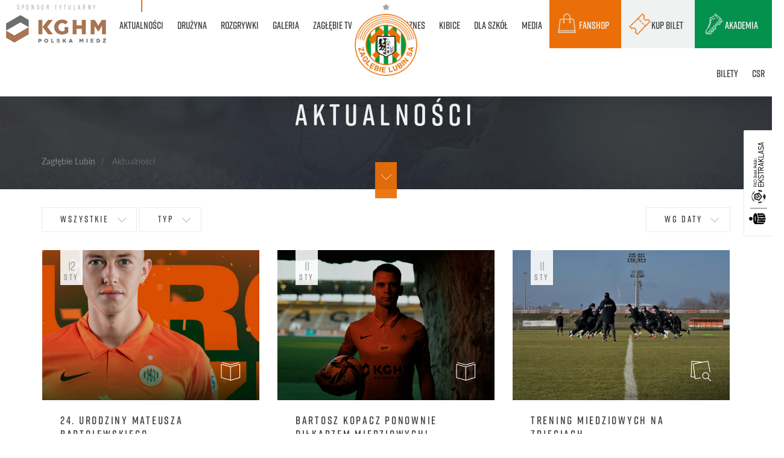

--- FILE ---
content_type: text/html; charset=UTF-8
request_url: https://www.zaglebie.com/Aktualnosci/archiwum/2022?page=117
body_size: 18302
content:
<!DOCTYPE html>
<html class="no-js" lang="pl">

<head>

<!-- Facebook Pixel Code -->
<script>
!function(f,b,e,v,n,t,s)
{if(f.fbq)return;n=f.fbq=function(){n.callMethod?
n.callMethod.apply(n,arguments):n.queue.push(arguments)};
if(!f._fbq)f._fbq=n;n.push=n;n.loaded=!0;n.version='2.0';
n.queue=[];t=b.createElement(e);t.async=!0;
t.src=v;s=b.getElementsByTagName(e)[0];
s.parentNode.insertBefore(t,s)}(window,document,'script',
'https://connect.facebook.net/en_US/fbevents.js');
fbq('init', '278603914972129'); 
fbq('track', 'PageView');
</script>
<noscript>
<img height="1" width="1" 
src="https://www.facebook.com/tr?id=278603914972129&ev=PageView
&noscript=1"/>
</noscript>
<!-- End Facebook Pixel Code -->


  <meta charset="UTF-8">
  <meta http-equiv="X-UA-Compatible" content="IE=edge">
  <meta name="viewport" content="width=device-width, initial-scale=1.0">
  <meta name="robots" content="index, follow">

  <link rel="stylesheet" href="https://use.typekit.net/quk8mwk.css">

  
    <title>Aktualności / KGHM Zagłębie Lubin</title>
<link href="/static/css/main.css?v2.95" media="screen" rel="stylesheet" type="text/css" />  <script src="/static/js/vendor/modernizr.min.js" type="text/javascript"></script>
  <script src="/static/js/vendor/jquery.min.js" type="text/javascript"></script>

  <!-- Google tag (gtag.js) -->
  <script async src="https://www.googletagmanager.com/gtag/js?id=G-RDNTDN4JT1"></script>
  <script>
    window.dataLayer = window.dataLayer || [];

    function gtag() {
      dataLayer.push(arguments);
    }
    gtag('js', new Date());

    gtag('config', 'G-RDNTDN4JT1');
  </script>

</head>


<body class=" front controller-NewsController action-newsList id-7 page-inner lang-pl ">

<!-- Google tag (gtag.js) -->
<script async src="https://www.googletagmanager.com/gtag/js?id=AW-11099323579"></script>
<script>
  window.dataLayer = window.dataLayer || [];
  function gtag(){dataLayer.push(arguments);}
  gtag('js', new Date());

  gtag('config', 'AW-11099323579');
</script>



      <div class="loader-wrapper">
      <div class='overlay'></div>
      <div class='loader'>
        <div class='logo'><img src='/static/img/logo-zl.svg' alt='' /></div>
      </div>
    </div>
  
  <div class="page-wrapper">
    <div id="top">
      <div class="navbar-wrapper" data-in-view="active">
    <nav class="navbar navbar-default navbar-primary" role="navigation">
        <div class="container">
                        <div class="navbar-sponsor">
                <div class="sponsor">
                    <div class="sponsor-label"><span>sponsor tytularny</span></div>
                    <div class="sponsor-logo">
                        <a href="https://kghm.com" target="_blank">
                            <img src="/static/img/kghm-nav.png" alt="sponsor KGHM" />
                        </a>
                    </div>
                </div>
            </div>
            <div class="navbar-header">
                <button type="button" class="navbar-toggle collapsed" data-toggle="collapse" data-target="#navbar">
                    <span class="sr-only">Menu</span>
                    <span class="icon-bar"></span><span class="icon-bar"></span><span class="icon-bar"></span>
                </button>
                <div class="navbar-brand">
                    <div class="brand-logo">
                        <a href="/" data-toggle="tooltip" data-placement="bottom" data-delay='delay: { "show": 500, "hide": 100 }' title="Oficjalny serwis Zagłębie Lubin">
                            <img src="/static/img/logo-zaglebielubin.png" alt="KGHM Zagłębie Lubin" />
                        </a>
                    </div>
                                    </div>
            </div>
            <div class="collapse navbar-collapse" id='navbar'>
                                <ul class="nav navbar-nav ul-1 ul-primary">
                                                                                                                        <li class="submenu submenu-5 megamenu megamenu-news main active mainactive">
                                <a href="/Aktualnosci" class="megamenu megamenu-news main active mainactive">
                                    <span data-hover="Aktualności">
                                        Aktualności                                    </span>
                                </a>
                                                                    <div class="megamenu-container">
                                                                        <ul class="ul-2 megamenu-nav">
                                                                                                                                <li class="">
                                                <a href="/Aktualnosci/Pierwszy-zespol">
                                                    <span data-hover="Pierwszy zespół">
                                                        Pierwszy zespół                                                    </span>
                                                </a>
                                            </li>
                                                                                                                                <li class="">
                                                <a href="/Aktualnosci/Drugi-zespol">
                                                    <span data-hover="Drugi zespół">
                                                        Drugi zespół                                                    </span>
                                                </a>
                                            </li>
                                                                                                                                <li class="">
                                                <a href="/Aktualnosci/Akademia">
                                                    <span data-hover="Akademia">
                                                        Akademia                                                    </span>
                                                </a>
                                            </li>
                                                                                                                                <li class="">
                                                <a href="/Aktualnosci/Klub">
                                                    <span data-hover="Klub">
                                                        Klub                                                    </span>
                                                </a>
                                            </li>
                                                                                                                                <li class="">
                                                <a href="/Aktualnosci/Inne">
                                                    <span data-hover="Inne">
                                                        Inne                                                    </span>
                                                </a>
                                            </li>
                                                                            </ul>
                                                                                                                        <div class="megamenu-content">
                                                
<div id="megamenu-news" class="megamenu-news-wrapper" data-in-view="active">
	<div class="menu-item-list">
		<div class="menu-item menu-item-1">
														<a class="a-item" href="/Aktualnosci/Pierwszy-zespol/roman-yakuba-podsumowal-spotkanie-przeciwko-fk-zeleziarne-podbrezova_n19422">
					<span class="img"> 
						<img width="420" height="240" alt="" src="/aktualnosci/2026/1/image-thumb__133137__megamenu-cover/IMG_1585.jpeg" srcset="/aktualnosci/2026/1/image-thumb__133137__megamenu-cover/IMG_1585.jpeg 1x, /aktualnosci/2026/1/image-thumb__133137__megamenu-cover/IMG_1585@2x.jpeg 2x" />						<span class="ico ico-domyślny"></span>
					</span>
					<span class="info">
						<h4>
							<span>aktualności</span><br>
							Roman Yakuba podsumował spotkanie przeciwko FK Železiarne Podbrezová						</h4> 
					</span>
				</a>
					</div>
		<div class="menu-item menu-item-2">
														<a class="a-item" href="/Galeria/Pierwsza-druzyna/piaty-dzien-obozu-w-obiektywie-aparatu_g19407">
					<span class="img"> 
						<img width="420" height="240" alt="" src="/galerie/2026/1/14.01%20Trening/image-thumb__133102__megamenu-cover/DSC00368.jpeg" srcset="/galerie/2026/1/14.01%20Trening/image-thumb__133102__megamenu-cover/DSC00368.jpeg 1x, /galerie/2026/1/14.01%20Trening/image-thumb__133102__megamenu-cover/DSC00368@2x.jpeg 2x" />						<span class="ico ico-foto"></span>
					</span>
					<span class="info">
						<h4>	
														<span>galerie</span><br>
							Piąty dzień obozu w&nbsp;obiektywie aparatu - 						</h4> 
					</span>
				</a>
					</div>
		<div class="menu-item menu-item-3">
										<a class="a-item" href="/Zaglebie-TV#kghm-zaglebie-lubin---fk-zeleziarne-podbrezova-skrot-meczu_v19421">
					<span class="img"> 
						<img width="420" height="240" alt="" src="/aktualnosci/2026/1/image-thumb__133136__megamenu-cover/oboz_YT_sparing%20slowacja.jpeg" srcset="/aktualnosci/2026/1/image-thumb__133136__megamenu-cover/oboz_YT_sparing%20slowacja.jpeg 1x, /aktualnosci/2026/1/image-thumb__133136__megamenu-cover/oboz_YT_sparing%20slowacja@2x.jpeg 2x" />						<span class="ico ico-video"></span>
					</span>
					<span class="info">
						<h4>
							<span>zagłębie tv</span><br>
							KGHM Zagłębie Lubin -&nbsp;FK Železiarne Podbrezová | Skrót meczu						</h4> 
					</span>
				</a>
					</div>
	</div>
</div>                                            </div>
                                                                                                                                                    </div>
                                                            </li>
                                                                                                                                                <li class="submenu submenu-2 megamenu megamenu-team main">
                                <a href="/Druzyna" class="megamenu megamenu-team main">
                                    <span data-hover="Drużyna">
                                        Drużyna                                    </span>
                                </a>
                                                                    <div class="megamenu-container">
                                                                        <ul class="ul-2 megamenu-nav">
                                                                                                                                <li class="">
                                                <a href="/Druzyna">
                                                    <span data-hover="KGHM Zagłębie Lubin">
                                                        KGHM Zagłębie Lubin                                                    </span>
                                                </a>
                                            </li>
                                                                                                                                <li class="">
                                                <a href="/Druzyna/II-Druzyna">
                                                    <span data-hover="KGHM Zagłębie II Lubin">
                                                        KGHM Zagłębie II Lubin                                                    </span>
                                                </a>
                                            </li>
                                                                            </ul>
                                                                                                                        <div class="megamenu-content">
                                                <div id="megamenu-team" class="megamenu-team-wrapper" data-in-view="active">
            <div class="menu-team-list menu-team-list-1 active ">
                                                <div class="menu-team-position">
                        <h5>bramkarze</h5>
                        <ul>
                                                                                                                                                                                <li>
                                            <a class="a-item" href="https://www.zaglebie.com/Druzyna/adam-matysek_t17912">
                                                <span class="img">
                                                    <img width="30" height="30" alt="" src="/zespol/pierwsza%20druzyna/2025-2026/Avatar/image-thumb__130426__megamenu-team-avatar/avatary_0032_20250704_TF016d.png" srcset="/zespol/pierwsza%20druzyna/2025-2026/Avatar/image-thumb__130426__megamenu-team-avatar/avatary_0032_20250704_TF016d.png 1x, /zespol/pierwsza%20druzyna/2025-2026/Avatar/image-thumb__130426__megamenu-team-avatar/avatary_0032_20250704_TF016d@2x.png 2x" />                                                </span>
                                                <span class="info">
                                                    <span class="num">22</span>
                                                    Adam Matysek                                                </span>
                                            </a>
                                        </li>
                                                                                                                                                                                        <li>
                                            <a class="a-item" href="https://www.zaglebie.com/Druzyna/dominik-hladun_t17137">
                                                <span class="img">
                                                    <img width="30" height="30" alt="" src="/zespol/pierwsza%20druzyna/2025-2026/Avatar/image-thumb__130417__megamenu-team-avatar/avatary_0033_20250704_TF009d.png" srcset="/zespol/pierwsza%20druzyna/2025-2026/Avatar/image-thumb__130417__megamenu-team-avatar/avatary_0033_20250704_TF009d.png 1x, /zespol/pierwsza%20druzyna/2025-2026/Avatar/image-thumb__130417__megamenu-team-avatar/avatary_0033_20250704_TF009d@2x.png 2x" />                                                </span>
                                                <span class="info">
                                                    <span class="num">30</span>
                                                    Dominik Hładun                                                </span>
                                            </a>
                                        </li>
                                                                                                                                                                                        <li>
                                            <a class="a-item" href="https://www.zaglebie.com/Druzyna/jasmin-buric_t12484">
                                                <span class="img">
                                                    <img width="30" height="30" alt="" src="/zespol/pierwsza%20druzyna/2025-2026/Avatar/image-thumb__130438__megamenu-team-avatar/avatary_0030_20250704_TF028d.png" srcset="/zespol/pierwsza%20druzyna/2025-2026/Avatar/image-thumb__130438__megamenu-team-avatar/avatary_0030_20250704_TF028d.png 1x, /zespol/pierwsza%20druzyna/2025-2026/Avatar/image-thumb__130438__megamenu-team-avatar/avatary_0030_20250704_TF028d@2x.png 2x" />                                                </span>
                                                <span class="info">
                                                    <span class="num">1</span>
                                                    Jasmin Burić                                                </span>
                                            </a>
                                        </li>
                                                                                                                                                                                        <li>
                                            <a class="a-item" href="https://www.zaglebie.com/Druzyna/rafal-gikiewicz_t19227">
                                                <span class="img">
                                                    <img width="30" height="30" alt="" src="/zespol/pierwsza%20druzyna/2025-2026/Avatar/image-thumb__132485__megamenu-team-avatar/giki_awatar.png" srcset="/zespol/pierwsza%20druzyna/2025-2026/Avatar/image-thumb__132485__megamenu-team-avatar/giki_awatar.png 1x, /zespol/pierwsza%20druzyna/2025-2026/Avatar/image-thumb__132485__megamenu-team-avatar/giki_awatar@2x.png 2x" />                                                </span>
                                                <span class="info">
                                                    <span class="num">12</span>
                                                    Rafał Gikiewicz                                                </span>
                                            </a>
                                        </li>
                                                                                                                                                                                                                                                                                                                                                                                                                                                                                                                                                                                                                                                                                                                                                                                                                                                                                                                                                                                                                                                                                                                                                                                                                                                                                                                                                                                                                                                                                                                                                                                                                                                                                                                                                    </ul>
                    </div>
                                                                <div class="menu-team-position">
                        <h5>obrońcy</h5>
                        <ul>
                                                                                                                                                                                                                                                                                                                                                                                                                                                                                                                                                                                                        <li>
                                            <a class="a-item" href="https://www.zaglebie.com/Druzyna/aleks-lawniczak_t12494">
                                                <span class="img">
                                                    <img width="30" height="30" alt="" src="/zespol/pierwsza%20druzyna/2025-2026/Avatar/image-thumb__130443__megamenu-team-avatar/avatary_0022_20250704_TF070d.png" srcset="/zespol/pierwsza%20druzyna/2025-2026/Avatar/image-thumb__130443__megamenu-team-avatar/avatary_0022_20250704_TF070d.png 1x, /zespol/pierwsza%20druzyna/2025-2026/Avatar/image-thumb__130443__megamenu-team-avatar/avatary_0022_20250704_TF070d@2x.png 2x" />                                                </span>
                                                <span class="info">
                                                    <span class="num">5</span>
                                                    Aleks Ławniczak                                                </span>
                                            </a>
                                        </li>
                                                                                                                                                                                        <li>
                                            <a class="a-item" href="https://www.zaglebie.com/Druzyna/damian-michalski_t18028">
                                                <span class="img">
                                                    <img width="30" height="30" alt="" src="/zespol/pierwsza%20druzyna/2025-2026/Avatar/image-thumb__130418__megamenu-team-avatar/avatary_0024_20250704_TF058d.png" srcset="/zespol/pierwsza%20druzyna/2025-2026/Avatar/image-thumb__130418__megamenu-team-avatar/avatary_0024_20250704_TF058d.png 1x, /zespol/pierwsza%20druzyna/2025-2026/Avatar/image-thumb__130418__megamenu-team-avatar/avatary_0024_20250704_TF058d@2x.png 2x" />                                                </span>
                                                <span class="info">
                                                    <span class="num">4</span>
                                                    Damian Michalski                                                </span>
                                            </a>
                                        </li>
                                                                                                                                                                                        <li>
                                            <a class="a-item" href="https://www.zaglebie.com/Druzyna/igor-orlikowski_t15275">
                                                <span class="img">
                                                    <img width="30" height="30" alt="" src="/zespol/pierwsza%20druzyna/2025-2026/Avatar/image-thumb__130429__megamenu-team-avatar/avatary_0010_20250704_TF149d.png" srcset="/zespol/pierwsza%20druzyna/2025-2026/Avatar/image-thumb__130429__megamenu-team-avatar/avatary_0010_20250704_TF149d.png 1x, /zespol/pierwsza%20druzyna/2025-2026/Avatar/image-thumb__130429__megamenu-team-avatar/avatary_0010_20250704_TF149d@2x.png 2x" />                                                </span>
                                                <span class="info">
                                                    <span class="num">31</span>
                                                    Igor Orlikowski                                                </span>
                                            </a>
                                        </li>
                                                                                                                                                                                        <li>
                                            <a class="a-item" href="https://www.zaglebie.com/Druzyna/josip-corluka_t18060">
                                                <span class="img">
                                                    <img width="30" height="30" alt="" src="/zespol/pierwsza%20druzyna/2025-2026/Avatar/image-thumb__130424__megamenu-team-avatar/avatary_0031_20250704_TF020d.png" srcset="/zespol/pierwsza%20druzyna/2025-2026/Avatar/image-thumb__130424__megamenu-team-avatar/avatary_0031_20250704_TF020d.png 1x, /zespol/pierwsza%20druzyna/2025-2026/Avatar/image-thumb__130424__megamenu-team-avatar/avatary_0031_20250704_TF020d@2x.png 2x" />                                                </span>
                                                <span class="info">
                                                    <span class="num">16</span>
                                                    Josip Ćorluka                                                </span>
                                            </a>
                                        </li>
                                                                                                                                                                                        <li>
                                            <a class="a-item" href="https://www.zaglebie.com/Druzyna/kamil-sochan_t17999">
                                                <span class="img">
                                                    <img width="30" height="30" alt="" src="/zespol/pierwsza%20druzyna/2025-2026/Avatar/image-thumb__130437__megamenu-team-avatar/avatary_0012_20250704_TF138d.png" srcset="/zespol/pierwsza%20druzyna/2025-2026/Avatar/image-thumb__130437__megamenu-team-avatar/avatary_0012_20250704_TF138d.png 1x, /zespol/pierwsza%20druzyna/2025-2026/Avatar/image-thumb__130437__megamenu-team-avatar/avatary_0012_20250704_TF138d@2x.png 2x" />                                                </span>
                                                <span class="info">
                                                    <span class="num">2</span>
                                                    Kamil Sochań                                                </span>
                                            </a>
                                        </li>
                                                                                                                                                                                        <li>
                                            <a class="a-item" href="https://www.zaglebie.com/Druzyna/luka-lucic_t18709">
                                                <span class="img">
                                                    <img width="30" height="30" alt="" src="/zespol/pierwsza%20druzyna/2025-2026/Avatar/image-thumb__130433__megamenu-team-avatar/avatary_0027_20250704_TF043d.png" srcset="/zespol/pierwsza%20druzyna/2025-2026/Avatar/image-thumb__130433__megamenu-team-avatar/avatary_0027_20250704_TF043d.png 1x, /zespol/pierwsza%20druzyna/2025-2026/Avatar/image-thumb__130433__megamenu-team-avatar/avatary_0027_20250704_TF043d@2x.png 2x" />                                                </span>
                                                <span class="info">
                                                    <span class="num">35</span>
                                                    Luka Lucić                                                </span>
                                            </a>
                                        </li>
                                                                                                                                                                                        <li>
                                            <a class="a-item" href="https://www.zaglebie.com/Druzyna/mateusz-grzybek_t14250">
                                                <span class="img">
                                                    <img width="30" height="30" alt="" src="/zespol/pierwsza%20druzyna/2025-2026/Avatar/image-thumb__130428__megamenu-team-avatar/avatary_0035_20250704_TF001d.png" srcset="/zespol/pierwsza%20druzyna/2025-2026/Avatar/image-thumb__130428__megamenu-team-avatar/avatary_0035_20250704_TF001d.png 1x, /zespol/pierwsza%20druzyna/2025-2026/Avatar/image-thumb__130428__megamenu-team-avatar/avatary_0035_20250704_TF001d@2x.png 2x" />                                                </span>
                                                <span class="info">
                                                    <span class="num">13</span>
                                                    Mateusz Grzybek                                                </span>
                                            </a>
                                        </li>
                                                                                                                                                                                        <li>
                                            <a class="a-item" href="https://www.zaglebie.com/Druzyna/michal-nalepa_t15241">
                                                <span class="img">
                                                    <img width="30" height="30" alt="" src="/zespol/pierwsza%20druzyna/2025-2026/Avatar/image-thumb__130416__megamenu-team-avatar/avatary_0025_20250704_TF053d.png" srcset="/zespol/pierwsza%20druzyna/2025-2026/Avatar/image-thumb__130416__megamenu-team-avatar/avatary_0025_20250704_TF053d.png 1x, /zespol/pierwsza%20druzyna/2025-2026/Avatar/image-thumb__130416__megamenu-team-avatar/avatary_0025_20250704_TF053d@2x.png 2x" />                                                </span>
                                                <span class="info">
                                                    <span class="num">25</span>
                                                    Michał Nalepa                                                </span>
                                            </a>
                                        </li>
                                                                                                                                                                                        <li>
                                            <a class="a-item" href="https://www.zaglebie.com/Druzyna/roman-yakuba_t18708">
                                                <span class="img">
                                                    <img width="30" height="30" alt="" src="/zespol/pierwsza%20druzyna/2025-2026/Avatar/image-thumb__130434__megamenu-team-avatar/avatary_0029_20250704_TF031d.png" srcset="/zespol/pierwsza%20druzyna/2025-2026/Avatar/image-thumb__130434__megamenu-team-avatar/avatary_0029_20250704_TF031d.png 1x, /zespol/pierwsza%20druzyna/2025-2026/Avatar/image-thumb__130434__megamenu-team-avatar/avatary_0029_20250704_TF031d@2x.png 2x" />                                                </span>
                                                <span class="info">
                                                    <span class="num">3</span>
                                                    Roman Yakuba                                                </span>
                                            </a>
                                        </li>
                                                                                                                                                                                                                                                                                                                                                                                                                                                                                                                                                                                                                                                                                                                                                                                                                                                                                                                                                                        </ul>
                    </div>
                                                                <div class="menu-team-position">
                        <h5>pomocnicy</h5>
                        <ul>
                                                                                                                                                                                                                                                                                                                                                                                                                                                                                                                                                                                                                                                                                                                                                                                                                                                                                                                                                                                                                                                                                                                                                                                                                                            <li>
                                            <a class="a-item" href="https://www.zaglebie.com/Druzyna/adam-radwanski_t16933">
                                                <span class="img">
                                                    <img width="30" height="30" alt="" src="/zespol/pierwsza%20druzyna/2025-2026/Avatar/image-thumb__130445__megamenu-team-avatar/avatary_0017_20250704_TF099d.png" srcset="/zespol/pierwsza%20druzyna/2025-2026/Avatar/image-thumb__130445__megamenu-team-avatar/avatary_0017_20250704_TF099d.png 1x, /zespol/pierwsza%20druzyna/2025-2026/Avatar/image-thumb__130445__megamenu-team-avatar/avatary_0017_20250704_TF099d@2x.png 2x" />                                                </span>
                                                <span class="info">
                                                    <span class="num">18</span>
                                                    Adam Radwański                                                </span>
                                            </a>
                                        </li>
                                                                                                                                                                                        <li>
                                            <a class="a-item" href="https://www.zaglebie.com/Druzyna/cyprian-popielec_t15475">
                                                <span class="img">
                                                    <img width="30" height="30" alt="" src="/zespol/pierwsza%20druzyna/2025-2026/Avatar/image-thumb__130432__megamenu-team-avatar/avatary_0004_20250704_TF183d.png" srcset="/zespol/pierwsza%20druzyna/2025-2026/Avatar/image-thumb__130432__megamenu-team-avatar/avatary_0004_20250704_TF183d.png 1x, /zespol/pierwsza%20druzyna/2025-2026/Avatar/image-thumb__130432__megamenu-team-avatar/avatary_0004_20250704_TF183d@2x.png 2x" />                                                </span>
                                                <span class="info">
                                                    <span class="num">99</span>
                                                    Cyprian Popielec                                                </span>
                                            </a>
                                        </li>
                                                                                                                                                                                        <li>
                                            <a class="a-item" href="https://www.zaglebie.com/Druzyna/damian-dabrowski_t15126">
                                                <span class="img">
                                                    <img width="30" height="30" alt="" src="/zespol/pierwsza%20druzyna/2025-2026/Avatar/image-thumb__130451__megamenu-team-avatar/avatary_0005_20250704_TF178d.png" srcset="/zespol/pierwsza%20druzyna/2025-2026/Avatar/image-thumb__130451__megamenu-team-avatar/avatary_0005_20250704_TF178d.png 1x, /zespol/pierwsza%20druzyna/2025-2026/Avatar/image-thumb__130451__megamenu-team-avatar/avatary_0005_20250704_TF178d@2x.png 2x" />                                                </span>
                                                <span class="info">
                                                    <span class="num">8</span>
                                                    Damian  Dąbrowski                                                </span>
                                            </a>
                                        </li>
                                                                                                                                                                                        <li>
                                            <a class="a-item" href="https://www.zaglebie.com/Druzyna/filip-kocaba_t12615">
                                                <span class="img">
                                                    <img width="30" height="30" alt="" src="/zespol/pierwsza%20druzyna/2025-2026/Avatar/image-thumb__130442__megamenu-team-avatar/avatary_0014_20250704_TF124d.png" srcset="/zespol/pierwsza%20druzyna/2025-2026/Avatar/image-thumb__130442__megamenu-team-avatar/avatary_0014_20250704_TF124d.png 1x, /zespol/pierwsza%20druzyna/2025-2026/Avatar/image-thumb__130442__megamenu-team-avatar/avatary_0014_20250704_TF124d@2x.png 2x" />                                                </span>
                                                <span class="info">
                                                    <span class="num">39</span>
                                                    Filip Kocaba                                                </span>
                                            </a>
                                        </li>
                                                                                                                                                                                        <li>
                                            <a class="a-item" href="https://www.zaglebie.com/Druzyna/hubert-adamczyk_t17334">
                                                <span class="img">
                                                    <img width="30" height="30" alt="" src="/zespol/pierwsza%20druzyna/2025-2026/Avatar/image-thumb__130447__megamenu-team-avatar/avatary_0028_20250704_TF038d.png" srcset="/zespol/pierwsza%20druzyna/2025-2026/Avatar/image-thumb__130447__megamenu-team-avatar/avatary_0028_20250704_TF038d.png 1x, /zespol/pierwsza%20druzyna/2025-2026/Avatar/image-thumb__130447__megamenu-team-avatar/avatary_0028_20250704_TF038d@2x.png 2x" />                                                </span>
                                                <span class="info">
                                                    <span class="num">15</span>
                                                    Hubert Adamczyk                                                </span>
                                            </a>
                                        </li>
                                                                                                                                                                                        <li>
                                            <a class="a-item" href="https://www.zaglebie.com/Druzyna/jakub-kolan_t13934">
                                                <span class="img">
                                                    <img width="30" height="30" alt="" src="/zespol/pierwsza%20druzyna/2025-2026/Avatar/image-thumb__130421__megamenu-team-avatar/avatary_0009_20250704_TF155d.png" srcset="/zespol/pierwsza%20druzyna/2025-2026/Avatar/image-thumb__130421__megamenu-team-avatar/avatary_0009_20250704_TF155d.png 1x, /zespol/pierwsza%20druzyna/2025-2026/Avatar/image-thumb__130421__megamenu-team-avatar/avatary_0009_20250704_TF155d@2x.png 2x" />                                                </span>
                                                <span class="info">
                                                    <span class="num">26</span>
                                                    Jakub Kolan                                                </span>
                                            </a>
                                        </li>
                                                                                                                                                                                        <li>
                                            <a class="a-item" href="https://www.zaglebie.com/Druzyna/jakub-sypek_t18710">
                                                <span class="img">
                                                    <img width="30" height="30" alt="" src="/zespol/pierwsza%20druzyna/2025-2026/Avatar/image-thumb__130423__megamenu-team-avatar/avatary_0001_20250704_TF201d.png" srcset="/zespol/pierwsza%20druzyna/2025-2026/Avatar/image-thumb__130423__megamenu-team-avatar/avatary_0001_20250704_TF201d.png 1x, /zespol/pierwsza%20druzyna/2025-2026/Avatar/image-thumb__130423__megamenu-team-avatar/avatary_0001_20250704_TF201d@2x.png 2x" />                                                </span>
                                                <span class="info">
                                                    <span class="num">19</span>
                                                    Jakub Sypek                                                </span>
                                            </a>
                                        </li>
                                                                                                                                                                                        <li>
                                            <a class="a-item" href="https://www.zaglebie.com/Druzyna/jesus-diaz_t18985">
                                                <span class="img">
                                                    <img width="30" height="30" alt="" src="/zespol/pierwsza%20druzyna/2025-2026/Avatar/image-thumb__131501__megamenu-team-avatar/avatary_1.png" srcset="/zespol/pierwsza%20druzyna/2025-2026/Avatar/image-thumb__131501__megamenu-team-avatar/avatary_1.png 1x, /zespol/pierwsza%20druzyna/2025-2026/Avatar/image-thumb__131501__megamenu-team-avatar/avatary_1@2x.png 2x" />                                                </span>
                                                <span class="info">
                                                    <span class="num">27</span>
                                                    Jesús Díaz                                                </span>
                                            </a>
                                        </li>
                                                                                                                                                                                        <li>
                                            <a class="a-item" href="https://www.zaglebie.com/Druzyna/kajetan-szmyt_t16943">
                                                <span class="img">
                                                    <img width="30" height="30" alt="" src="/zespol/pierwsza%20druzyna/2025-2026/Avatar/image-thumb__130448__megamenu-team-avatar/avatary_0023_20250704_TF065d.png" srcset="/zespol/pierwsza%20druzyna/2025-2026/Avatar/image-thumb__130448__megamenu-team-avatar/avatary_0023_20250704_TF065d.png 1x, /zespol/pierwsza%20druzyna/2025-2026/Avatar/image-thumb__130448__megamenu-team-avatar/avatary_0023_20250704_TF065d@2x.png 2x" />                                                </span>
                                                <span class="info">
                                                    <span class="num">77</span>
                                                    Kajetan Szmyt                                                </span>
                                            </a>
                                        </li>
                                                                                                                                                                                        <li>
                                            <a class="a-item" href="https://www.zaglebie.com/Druzyna/marcel-regula_t17132">
                                                <span class="img">
                                                    <img width="30" height="30" alt="" src="/zespol/pierwsza%20druzyna/2025-2026/Avatar/image-thumb__130440__megamenu-team-avatar/avatary_0016_20250704_TF107d.png" srcset="/zespol/pierwsza%20druzyna/2025-2026/Avatar/image-thumb__130440__megamenu-team-avatar/avatary_0016_20250704_TF107d.png 1x, /zespol/pierwsza%20druzyna/2025-2026/Avatar/image-thumb__130440__megamenu-team-avatar/avatary_0016_20250704_TF107d@2x.png 2x" />                                                </span>
                                                <span class="info">
                                                    <span class="num">44</span>
                                                    Marcel Reguła                                                </span>
                                            </a>
                                        </li>
                                                                                                                                                                                        <li>
                                            <a class="a-item" href="https://www.zaglebie.com/Druzyna/mateusz-dziewiatowski_t16353">
                                                <span class="img">
                                                    <img width="30" height="30" alt="" src="/zespol/pierwsza%20druzyna/2025-2026/Avatar/image-thumb__130419__megamenu-team-avatar/avatary_0006_20250704_TF172d.png" srcset="/zespol/pierwsza%20druzyna/2025-2026/Avatar/image-thumb__130419__megamenu-team-avatar/avatary_0006_20250704_TF172d.png 1x, /zespol/pierwsza%20druzyna/2025-2026/Avatar/image-thumb__130419__megamenu-team-avatar/avatary_0006_20250704_TF172d@2x.png 2x" />                                                </span>
                                                <span class="info">
                                                    <span class="num">20</span>
                                                    Mateusz Dziewiatowski                                                </span>
                                            </a>
                                        </li>
                                                                                                                                                                                        <li>
                                            <a class="a-item" href="https://www.zaglebie.com/Druzyna/tomasz-makowski_t13278">
                                                <span class="img">
                                                    <img width="30" height="30" alt="" src="/zespol/pierwsza%20druzyna/2025-2026/Avatar/image-thumb__130450__megamenu-team-avatar/avatary_0019_20250704_TF088d.png" srcset="/zespol/pierwsza%20druzyna/2025-2026/Avatar/image-thumb__130450__megamenu-team-avatar/avatary_0019_20250704_TF088d.png 1x, /zespol/pierwsza%20druzyna/2025-2026/Avatar/image-thumb__130450__megamenu-team-avatar/avatary_0019_20250704_TF088d@2x.png 2x" />                                                </span>
                                                <span class="info">
                                                    <span class="num">6</span>
                                                    Tomasz Makowski                                                </span>
                                            </a>
                                        </li>
                                                                                                                        </ul>
                    </div>
                                                                <div class="menu-team-position">
                        <h5>napastnicy</h5>
                        <ul>
                                                                                                                                                                                                                                                                                                                                                                                                                                                                <li>
                                            <a class="a-item" href="https://www.zaglebie.com/Druzyna/arkadiusz-wozniak_t13271">
                                                <span class="img">
                                                    <img width="30" height="30" alt="" src="/zespol/pierwsza%20druzyna/2025-2026/Avatar/image-thumb__130439__megamenu-team-avatar/avatary_0020_20250704_TF083d.png" srcset="/zespol/pierwsza%20druzyna/2025-2026/Avatar/image-thumb__130439__megamenu-team-avatar/avatary_0020_20250704_TF083d.png 1x, /zespol/pierwsza%20druzyna/2025-2026/Avatar/image-thumb__130439__megamenu-team-avatar/avatary_0020_20250704_TF083d@2x.png 2x" />                                                </span>
                                                <span class="info">
                                                    <span class="num">11</span>
                                                    Arkadiusz Woźniak                                                </span>
                                            </a>
                                        </li>
                                                                                                                                                                                        <li>
                                            <a class="a-item" href="https://www.zaglebie.com/Druzyna/michalis-kosidis_t18801">
                                                <span class="img">
                                                    <img width="30" height="30" alt="" src="/zespol/pierwsza%20druzyna/2025-2026/Avatar/image-thumb__130746__megamenu-team-avatar/avatary_0036_kosidis.png" srcset="/zespol/pierwsza%20druzyna/2025-2026/Avatar/image-thumb__130746__megamenu-team-avatar/avatary_0036_kosidis.png 1x, /zespol/pierwsza%20druzyna/2025-2026/Avatar/image-thumb__130746__megamenu-team-avatar/avatary_0036_kosidis@2x.png 2x" />                                                </span>
                                                <span class="info">
                                                    <span class="num">9</span>
                                                    Michalis Kosidis                                                </span>
                                            </a>
                                        </li>
                                                                                                                                                                                                                                                                                                                                                                                                                                                                                                                                                                                                                                                                                                                                                                                                                                                                                                                                                                                                                                                                                                                                                                                                                                                                                                                                                                                                                                                                                                                                                                                                            </ul>
                    </div>
                                                                </div>
            <div class="menu-team-list menu-team-list-2  ">
                                                <div class="menu-team-position">
                        <h5>bramkarze</h5>
                        <ul>
                                                                                                                                                                                <li>
                                            <a class="a-item" href="https://www.zaglebie.com/Druzyna/II-Druzyna/adam-matysek_t15554">
                                                <span class="img">
                                                    <img width="30" height="30" alt="" src="/zespol/druga%20druzyna/2024-2025/Glowki/image-thumb__127549__megamenu-team-avatar/1.png" srcset="/zespol/druga%20druzyna/2024-2025/Glowki/image-thumb__127549__megamenu-team-avatar/1.png 1x, /zespol/druga%20druzyna/2024-2025/Glowki/image-thumb__127549__megamenu-team-avatar/1@2x.png 2x" />                                                </span>
                                                <span class="info">
                                                    <span class="num"></span>
                                                    Adam Matysek                                                </span>
                                            </a>
                                        </li>
                                                                                                                                                                                        <li>
                                            <a class="a-item" href="https://www.zaglebie.com/Druzyna/II-Druzyna/daniel-slobodzian_t18096">
                                                <span class="img">
                                                    <img width="30" height="30" alt="" src="/zespol/druga%20druzyna/2024-2025/Glowki/image-thumb__127555__megamenu-team-avatar/22.png" srcset="/zespol/druga%20druzyna/2024-2025/Glowki/image-thumb__127555__megamenu-team-avatar/22.png 1x, /zespol/druga%20druzyna/2024-2025/Glowki/image-thumb__127555__megamenu-team-avatar/22@2x.png 2x" />                                                </span>
                                                <span class="info">
                                                    <span class="num"></span>
                                                    Daniel Slobodzian                                                </span>
                                            </a>
                                        </li>
                                                                                                                                                                                        <li>
                                            <a class="a-item" href="https://www.zaglebie.com/Druzyna/II-Druzyna/franciszek-nowak_t19056">
                                                <span class="img">
                                                    <img width="30" height="30" alt="" src="/aktualnosci/2025/9/pilkarz%20pusty/image-thumb__131799__megamenu-team-avatar/pilkarz_pusty.png" srcset="/aktualnosci/2025/9/pilkarz%20pusty/image-thumb__131799__megamenu-team-avatar/pilkarz_pusty.png 1x, /aktualnosci/2025/9/pilkarz%20pusty/image-thumb__131799__megamenu-team-avatar/pilkarz_pusty@2x.png 2x" />                                                </span>
                                                <span class="info">
                                                    <span class="num"></span>
                                                    Franciszek Nowak                                                </span>
                                            </a>
                                        </li>
                                                                                                                                                                                        <li>
                                            <a class="a-item" href="https://www.zaglebie.com/Druzyna/II-Druzyna/mateusz-dubrowski_t19058">
                                                <span class="img">
                                                    <img width="30" height="30" alt="" src="/aktualnosci/2025/9/pilkarz%20pusty/image-thumb__131799__megamenu-team-avatar/pilkarz_pusty.png" srcset="/aktualnosci/2025/9/pilkarz%20pusty/image-thumb__131799__megamenu-team-avatar/pilkarz_pusty.png 1x, /aktualnosci/2025/9/pilkarz%20pusty/image-thumb__131799__megamenu-team-avatar/pilkarz_pusty@2x.png 2x" />                                                </span>
                                                <span class="info">
                                                    <span class="num"></span>
                                                    Mateusz Dubrowski                                                </span>
                                            </a>
                                        </li>
                                                                                                                                                                                                                                                                                                                                                                                                                                                                                                                                                                                                                                                                                                                                                                                                                                                                                                                                                                                                                                                                                                                                                                                                                                                                                                                                                                                                                                                                                                                                                                                                                                                                                                                                                    </ul>
                    </div>
                                                                <div class="menu-team-position">
                        <h5>obrońcy</h5>
                        <ul>
                                                                                                                                                                                                                                                                                                                                                                                                                                                                                                                                                                                                        <li>
                                            <a class="a-item" href="https://www.zaglebie.com/Druzyna/II-Druzyna/adrian-krzywanski_t19068">
                                                <span class="img">
                                                    <img width="30" height="30" alt="" src="/aktualnosci/2025/9/pilkarz%20pusty/image-thumb__131799__megamenu-team-avatar/pilkarz_pusty.png" srcset="/aktualnosci/2025/9/pilkarz%20pusty/image-thumb__131799__megamenu-team-avatar/pilkarz_pusty.png 1x, /aktualnosci/2025/9/pilkarz%20pusty/image-thumb__131799__megamenu-team-avatar/pilkarz_pusty@2x.png 2x" />                                                </span>
                                                <span class="info">
                                                    <span class="num"></span>
                                                    Adrian Krzywański                                                </span>
                                            </a>
                                        </li>
                                                                                                                                                                                        <li>
                                            <a class="a-item" href="https://www.zaglebie.com/Druzyna/II-Druzyna/alan-bebas_t19071">
                                                <span class="img">
                                                    <img width="30" height="30" alt="" src="/aktualnosci/2025/9/pilkarz%20pusty/image-thumb__131799__megamenu-team-avatar/pilkarz_pusty.png" srcset="/aktualnosci/2025/9/pilkarz%20pusty/image-thumb__131799__megamenu-team-avatar/pilkarz_pusty.png 1x, /aktualnosci/2025/9/pilkarz%20pusty/image-thumb__131799__megamenu-team-avatar/pilkarz_pusty@2x.png 2x" />                                                </span>
                                                <span class="info">
                                                    <span class="num"></span>
                                                    Alan  Bębas                                                </span>
                                            </a>
                                        </li>
                                                                                                                                                                                        <li>
                                            <a class="a-item" href="https://www.zaglebie.com/Druzyna/II-Druzyna/dominik-cisek_t19066">
                                                <span class="img">
                                                    <img width="30" height="30" alt="" src="/aktualnosci/2025/9/pilkarz%20pusty/image-thumb__131799__megamenu-team-avatar/pilkarz_pusty.png" srcset="/aktualnosci/2025/9/pilkarz%20pusty/image-thumb__131799__megamenu-team-avatar/pilkarz_pusty.png 1x, /aktualnosci/2025/9/pilkarz%20pusty/image-thumb__131799__megamenu-team-avatar/pilkarz_pusty@2x.png 2x" />                                                </span>
                                                <span class="info">
                                                    <span class="num"></span>
                                                    Dominik Cisek                                                </span>
                                            </a>
                                        </li>
                                                                                                                                                                                        <li>
                                            <a class="a-item" href="https://www.zaglebie.com/Druzyna/II-Druzyna/jan-dorozko_t17534">
                                                <span class="img">
                                                    <img width="30" height="30" alt="" src="/zespol/druga%20druzyna/2024-2025/Glowki/image-thumb__127568__megamenu-team-avatar/9.png" srcset="/zespol/druga%20druzyna/2024-2025/Glowki/image-thumb__127568__megamenu-team-avatar/9.png 1x, /zespol/druga%20druzyna/2024-2025/Glowki/image-thumb__127568__megamenu-team-avatar/9@2x.png 2x" />                                                </span>
                                                <span class="info">
                                                    <span class="num"></span>
                                                    Jan  Dorożko                                                </span>
                                            </a>
                                        </li>
                                                                                                                                                                                        <li>
                                            <a class="a-item" href="https://www.zaglebie.com/Druzyna/II-Druzyna/jeremi-osuch_t18105">
                                                <span class="img">
                                                    <img width="30" height="30" alt="" src="/zespol/druga%20druzyna/2024-2025/Glowki/image-thumb__127578__megamenu-team-avatar/26.png" srcset="/zespol/druga%20druzyna/2024-2025/Glowki/image-thumb__127578__megamenu-team-avatar/26.png 1x, /zespol/druga%20druzyna/2024-2025/Glowki/image-thumb__127578__megamenu-team-avatar/26@2x.png 2x" />                                                </span>
                                                <span class="info">
                                                    <span class="num"></span>
                                                    Jeremi Osuch                                                </span>
                                            </a>
                                        </li>
                                                                                                                                                                                        <li>
                                            <a class="a-item" href="https://www.zaglebie.com/Druzyna/II-Druzyna/kamil-fura_t18100">
                                                <span class="img">
                                                    <img width="30" height="30" alt="" src="/zespol/druga%20druzyna/2024-2025/Glowki/image-thumb__127565__megamenu-team-avatar/18.png" srcset="/zespol/druga%20druzyna/2024-2025/Glowki/image-thumb__127565__megamenu-team-avatar/18.png 1x, /zespol/druga%20druzyna/2024-2025/Glowki/image-thumb__127565__megamenu-team-avatar/18@2x.png 2x" />                                                </span>
                                                <span class="info">
                                                    <span class="num"></span>
                                                    Kamil Fura                                                </span>
                                            </a>
                                        </li>
                                                                                                                                                                                        <li>
                                            <a class="a-item" href="https://www.zaglebie.com/Druzyna/II-Druzyna/maciej-rogowski_t19067">
                                                <span class="img">
                                                    <img width="30" height="30" alt="" src="/aktualnosci/2025/9/pilkarz%20pusty/image-thumb__131799__megamenu-team-avatar/pilkarz_pusty.png" srcset="/aktualnosci/2025/9/pilkarz%20pusty/image-thumb__131799__megamenu-team-avatar/pilkarz_pusty.png 1x, /aktualnosci/2025/9/pilkarz%20pusty/image-thumb__131799__megamenu-team-avatar/pilkarz_pusty@2x.png 2x" />                                                </span>
                                                <span class="info">
                                                    <span class="num"></span>
                                                    Maciej Rogowski                                                </span>
                                            </a>
                                        </li>
                                                                                                                                                                                        <li>
                                            <a class="a-item" href="https://www.zaglebie.com/Druzyna/II-Druzyna/maciej-urbanski_t18102">
                                                <span class="img">
                                                    <img width="30" height="30" alt="" src="/zespol/druga%20druzyna/2024-2025/Glowki/image-thumb__127553__megamenu-team-avatar/6.png" srcset="/zespol/druga%20druzyna/2024-2025/Glowki/image-thumb__127553__megamenu-team-avatar/6.png 1x, /zespol/druga%20druzyna/2024-2025/Glowki/image-thumb__127553__megamenu-team-avatar/6@2x.png 2x" />                                                </span>
                                                <span class="info">
                                                    <span class="num"></span>
                                                    Maciej Urbański                                                </span>
                                            </a>
                                        </li>
                                                                                                                                                                                        <li>
                                            <a class="a-item" href="https://www.zaglebie.com/Druzyna/II-Druzyna/maksymilian-mackowiak_t19069">
                                                <span class="img">
                                                    <img width="30" height="30" alt="" src="/aktualnosci/2025/9/pilkarz%20pusty/image-thumb__131799__megamenu-team-avatar/pilkarz_pusty.png" srcset="/aktualnosci/2025/9/pilkarz%20pusty/image-thumb__131799__megamenu-team-avatar/pilkarz_pusty.png 1x, /aktualnosci/2025/9/pilkarz%20pusty/image-thumb__131799__megamenu-team-avatar/pilkarz_pusty@2x.png 2x" />                                                </span>
                                                <span class="info">
                                                    <span class="num"></span>
                                                    Maksymilian Maćkowiak                                                </span>
                                            </a>
                                        </li>
                                                                                                                                                                                        <li>
                                            <a class="a-item" href="https://www.zaglebie.com/Druzyna/II-Druzyna/mateusz-bondarenko_t18101">
                                                <span class="img">
                                                    <img width="30" height="30" alt="" src="/zespol/druga%20druzyna/2024-2025/Glowki/image-thumb__127567__megamenu-team-avatar/23.png" srcset="/zespol/druga%20druzyna/2024-2025/Glowki/image-thumb__127567__megamenu-team-avatar/23.png 1x, /zespol/druga%20druzyna/2024-2025/Glowki/image-thumb__127567__megamenu-team-avatar/23@2x.png 2x" />                                                </span>
                                                <span class="info">
                                                    <span class="num"></span>
                                                    Mateusz Bondarenko                                                </span>
                                            </a>
                                        </li>
                                                                                                                                                                                        <li>
                                            <a class="a-item" href="https://www.zaglebie.com/Druzyna/II-Druzyna/mateusz-ziolkowski_t19070">
                                                <span class="img">
                                                    <img width="30" height="30" alt="" src="/aktualnosci/2025/9/pilkarz%20pusty/image-thumb__131799__megamenu-team-avatar/pilkarz_pusty.png" srcset="/aktualnosci/2025/9/pilkarz%20pusty/image-thumb__131799__megamenu-team-avatar/pilkarz_pusty.png 1x, /aktualnosci/2025/9/pilkarz%20pusty/image-thumb__131799__megamenu-team-avatar/pilkarz_pusty@2x.png 2x" />                                                </span>
                                                <span class="info">
                                                    <span class="num"></span>
                                                    Mateusz Ziółkowski                                                </span>
                                            </a>
                                        </li>
                                                                                                                                                                                                                                                                                                                                                                                                                                                                                                                                                                                                                                                                                                                                                                                                                                </ul>
                    </div>
                                                                <div class="menu-team-position">
                        <h5>pomocnicy</h5>
                        <ul>
                                                                                                                                                                                                                                                                                                                                                                                                                                                                                                                                                                                                                                                                                                                                                                                                                                                                                                                                                                                                                                                                                                                                                                                                                                                                                                                                                                                    <li>
                                            <a class="a-item" href="https://www.zaglebie.com/Druzyna/II-Druzyna/bartosz-rokita_t19065">
                                                <span class="img">
                                                    <img width="30" height="30" alt="" src="/aktualnosci/2025/9/pilkarz%20pusty/image-thumb__131799__megamenu-team-avatar/pilkarz_pusty.png" srcset="/aktualnosci/2025/9/pilkarz%20pusty/image-thumb__131799__megamenu-team-avatar/pilkarz_pusty.png 1x, /aktualnosci/2025/9/pilkarz%20pusty/image-thumb__131799__megamenu-team-avatar/pilkarz_pusty@2x.png 2x" />                                                </span>
                                                <span class="info">
                                                    <span class="num"></span>
                                                    Bartosz Rokita                                                </span>
                                            </a>
                                        </li>
                                                                                                                                                                                        <li>
                                            <a class="a-item" href="https://www.zaglebie.com/Druzyna/II-Druzyna/dawid-nowogonski_t19059">
                                                <span class="img">
                                                    <img width="30" height="30" alt="" src="/aktualnosci/2025/9/pilkarz%20pusty/image-thumb__131799__megamenu-team-avatar/pilkarz_pusty.png" srcset="/aktualnosci/2025/9/pilkarz%20pusty/image-thumb__131799__megamenu-team-avatar/pilkarz_pusty.png 1x, /aktualnosci/2025/9/pilkarz%20pusty/image-thumb__131799__megamenu-team-avatar/pilkarz_pusty@2x.png 2x" />                                                </span>
                                                <span class="info">
                                                    <span class="num"></span>
                                                    Dawid Nowogoński                                                </span>
                                            </a>
                                        </li>
                                                                                                                                                                                        <li>
                                            <a class="a-item" href="https://www.zaglebie.com/Druzyna/II-Druzyna/franciszek-antkiewicz_t15676">
                                                <span class="img">
                                                    <img width="30" height="30" alt="" src="/zespol/druga%20druzyna/2024-2025/Glowki/image-thumb__127575__megamenu-team-avatar/8.png" srcset="/zespol/druga%20druzyna/2024-2025/Glowki/image-thumb__127575__megamenu-team-avatar/8.png 1x, /zespol/druga%20druzyna/2024-2025/Glowki/image-thumb__127575__megamenu-team-avatar/8@2x.png 2x" />                                                </span>
                                                <span class="info">
                                                    <span class="num"></span>
                                                    Franciszek Antkiewicz                                                </span>
                                            </a>
                                        </li>
                                                                                                                                                                                        <li>
                                            <a class="a-item" href="https://www.zaglebie.com/Druzyna/II-Druzyna/kacper-kaczmarek_t19064">
                                                <span class="img">
                                                    <img width="30" height="30" alt="" src="/aktualnosci/2025/9/pilkarz%20pusty/image-thumb__131799__megamenu-team-avatar/pilkarz_pusty.png" srcset="/aktualnosci/2025/9/pilkarz%20pusty/image-thumb__131799__megamenu-team-avatar/pilkarz_pusty.png 1x, /aktualnosci/2025/9/pilkarz%20pusty/image-thumb__131799__megamenu-team-avatar/pilkarz_pusty@2x.png 2x" />                                                </span>
                                                <span class="info">
                                                    <span class="num"></span>
                                                    Kacper Kaczmarek                                                </span>
                                            </a>
                                        </li>
                                                                                                                                                                                        <li>
                                            <a class="a-item" href="https://www.zaglebie.com/Druzyna/II-Druzyna/maksym-czekala_t18107">
                                                <span class="img">
                                                    <img width="30" height="30" alt="" src="/zespol/druga%20druzyna/2024-2025/Glowki/image-thumb__127560__megamenu-team-avatar/25.png" srcset="/zespol/druga%20druzyna/2024-2025/Glowki/image-thumb__127560__megamenu-team-avatar/25.png 1x, /zespol/druga%20druzyna/2024-2025/Glowki/image-thumb__127560__megamenu-team-avatar/25@2x.png 2x" />                                                </span>
                                                <span class="info">
                                                    <span class="num"></span>
                                                    Maksym Czekała                                                </span>
                                            </a>
                                        </li>
                                                                                                                                                                                        <li>
                                            <a class="a-item" href="https://www.zaglebie.com/Druzyna/II-Druzyna/martin-rachubinski_t19060">
                                                <span class="img">
                                                    <img width="30" height="30" alt="" src="/aktualnosci/2025/9/pilkarz%20pusty/image-thumb__131799__megamenu-team-avatar/pilkarz_pusty.png" srcset="/aktualnosci/2025/9/pilkarz%20pusty/image-thumb__131799__megamenu-team-avatar/pilkarz_pusty.png 1x, /aktualnosci/2025/9/pilkarz%20pusty/image-thumb__131799__megamenu-team-avatar/pilkarz_pusty@2x.png 2x" />                                                </span>
                                                <span class="info">
                                                    <span class="num"></span>
                                                    Martin Rachubiński                                                </span>
                                            </a>
                                        </li>
                                                                                                                                                                                        <li>
                                            <a class="a-item" href="https://www.zaglebie.com/Druzyna/II-Druzyna/michal-wcislo_t19062">
                                                <span class="img">
                                                    <img width="30" height="30" alt="" src="/aktualnosci/2025/9/pilkarz%20pusty/image-thumb__131799__megamenu-team-avatar/pilkarz_pusty.png" srcset="/aktualnosci/2025/9/pilkarz%20pusty/image-thumb__131799__megamenu-team-avatar/pilkarz_pusty.png 1x, /aktualnosci/2025/9/pilkarz%20pusty/image-thumb__131799__megamenu-team-avatar/pilkarz_pusty@2x.png 2x" />                                                </span>
                                                <span class="info">
                                                    <span class="num"></span>
                                                    Michał Wcisło                                                </span>
                                            </a>
                                        </li>
                                                                                                                                                                                        <li>
                                            <a class="a-item" href="https://www.zaglebie.com/Druzyna/II-Druzyna/oskar-drozdzik_t19063">
                                                <span class="img">
                                                    <img width="30" height="30" alt="" src="/aktualnosci/2025/9/pilkarz%20pusty/image-thumb__131799__megamenu-team-avatar/pilkarz_pusty.png" srcset="/aktualnosci/2025/9/pilkarz%20pusty/image-thumb__131799__megamenu-team-avatar/pilkarz_pusty.png 1x, /aktualnosci/2025/9/pilkarz%20pusty/image-thumb__131799__megamenu-team-avatar/pilkarz_pusty@2x.png 2x" />                                                </span>
                                                <span class="info">
                                                    <span class="num"></span>
                                                    Oskar Droździk                                                </span>
                                            </a>
                                        </li>
                                                                                                                                                                                        <li>
                                            <a class="a-item" href="https://www.zaglebie.com/Druzyna/II-Druzyna/patryk-sobolewski_t18108">
                                                <span class="img">
                                                    <img width="30" height="30" alt="" src="/zespol/druga%20druzyna/2024-2025/Glowki/image-thumb__127561__megamenu-team-avatar/2.png" srcset="/zespol/druga%20druzyna/2024-2025/Glowki/image-thumb__127561__megamenu-team-avatar/2.png 1x, /zespol/druga%20druzyna/2024-2025/Glowki/image-thumb__127561__megamenu-team-avatar/2@2x.png 2x" />                                                </span>
                                                <span class="info">
                                                    <span class="num"></span>
                                                    Patryk Sobolewski                                                </span>
                                            </a>
                                        </li>
                                                                                                                                                                                        <li>
                                            <a class="a-item" href="https://www.zaglebie.com/Druzyna/II-Druzyna/seweryn-marek_t19061">
                                                <span class="img">
                                                    <img width="30" height="30" alt="" src="/aktualnosci/2025/9/pilkarz%20pusty/image-thumb__131799__megamenu-team-avatar/pilkarz_pusty.png" srcset="/aktualnosci/2025/9/pilkarz%20pusty/image-thumb__131799__megamenu-team-avatar/pilkarz_pusty.png 1x, /aktualnosci/2025/9/pilkarz%20pusty/image-thumb__131799__megamenu-team-avatar/pilkarz_pusty@2x.png 2x" />                                                </span>
                                                <span class="info">
                                                    <span class="num"></span>
                                                    Seweryn Marek                                                </span>
                                            </a>
                                        </li>
                                                                                                                        </ul>
                    </div>
                                                                <div class="menu-team-position">
                        <h5>napastnicy</h5>
                        <ul>
                                                                                                                                                                                                                                                                                                                                                                                                                                                                <li>
                                            <a class="a-item" href="https://www.zaglebie.com/Druzyna/II-Druzyna/dominik-gregorski_t18098">
                                                <span class="img">
                                                    <img width="30" height="30" alt="" src="/zespol/druga%20druzyna/2024-2025/Glowki/image-thumb__127552__megamenu-team-avatar/10.png" srcset="/zespol/druga%20druzyna/2024-2025/Glowki/image-thumb__127552__megamenu-team-avatar/10.png 1x, /zespol/druga%20druzyna/2024-2025/Glowki/image-thumb__127552__megamenu-team-avatar/10@2x.png 2x" />                                                </span>
                                                <span class="info">
                                                    <span class="num"></span>
                                                    Dominik Gregorski                                                </span>
                                            </a>
                                        </li>
                                                                                                                                                                                        <li>
                                            <a class="a-item" href="https://www.zaglebie.com/Druzyna/II-Druzyna/wojciech-szafranek_t13354">
                                                <span class="img">
                                                    <img width="30" height="30" alt="" src="/zespol/druga%20druzyna/2023-2024/avatar/image-thumb__118174__megamenu-team-avatar/awatary_0012_20230727_TF008.png" srcset="/zespol/druga%20druzyna/2023-2024/avatar/image-thumb__118174__megamenu-team-avatar/awatary_0012_20230727_TF008.png 1x, /zespol/druga%20druzyna/2023-2024/avatar/image-thumb__118174__megamenu-team-avatar/awatary_0012_20230727_TF008@2x.png 2x" />                                                </span>
                                                <span class="info">
                                                    <span class="num"></span>
                                                    Wojciech Szafranek                                                </span>
                                            </a>
                                        </li>
                                                                                                                                                                                                                                                                                                                                                                                                                                                                                                                                                                                                                                                                                                                                                                                                                                                                                                                                                                                                                                                                                                                                                                                                                                                                                                                                                                                                                                                                                                                                                                                                            </ul>
                    </div>
                                                                </div>
    </div>
<script>
    $(function() {
        $('.megamenu-team .megamenu-nav li:eq(0)').addClass('active');
        $('.megamenu-team .megamenu-nav li:eq(1)').removeClass('active');

        $('.megamenu-team .megamenu-nav li:eq(1) a').hover(function() {
                $('.menu-team-list').eq(1).slideDown(250);
                $('.menu-team-list').eq(0).slideUp(250);
                $('.megamenu-team .megamenu-nav li:eq(1)').addClass('active');
                $('.megamenu-team .megamenu-nav li:eq(0)').removeClass('active');
            },
            function() {});

        $('.megamenu-team .megamenu-nav li:eq(0) a').hover(function() {
                $('.menu-team-list').eq(0).slideDown(250);
                $('.menu-team-list').eq(1).slideUp(250);
                $('.megamenu-team .megamenu-nav li:eq(0)').addClass('active');
                $('.megamenu-team .megamenu-nav li:eq(1)').removeClass('active');
            },
            function() {

            });
    });
</script>                                            </div>
                                                                                                                                                    </div>
                                                            </li>
                                                                                                                                                <li class="submenu submenu-4 megamenu megamenu-season main">
                                <a href="/Rozgrywki/Terminarz" class="megamenu megamenu-season main">
                                    <span data-hover="Rozgrywki">
                                        Rozgrywki                                    </span>
                                </a>
                                                                    <div class="megamenu-container">
                                                                        <ul class="ul-2 megamenu-nav">
                                                                                                                                <li class="">
                                                <a href="/Rozgrywki/Terminarz">
                                                    <span data-hover="Terminarz PKO Ekstraklasy">
                                                        Terminarz PKO Ekstraklasy                                                    </span>
                                                </a>
                                            </li>
                                                                                                                                <li class="">
                                                <a href="/Rozgrywki/Tabela-PKO-Ekstraklasy">
                                                    <span data-hover="Tabela PKO Ekstraklasy">
                                                        Tabela PKO Ekstraklasy                                                    </span>
                                                </a>
                                            </li>
                                                                                                                                <li class="">
                                                <a href="/Rozgrywki/Terminarz-Betclic-3-liga-2025-2026">
                                                    <span data-hover="Terminarz III liga">
                                                        Terminarz III liga                                                    </span>
                                                </a>
                                            </li>
                                                                                                                                <li class="">
                                                <a href="/Rozgrywki/Tabela-3-Liga">
                                                    <span data-hover="Betclic 3. liga">
                                                        Betclic 3. liga                                                    </span>
                                                </a>
                                            </li>
                                                                            </ul>
                                                                                                                        <div class="megamenu-content">
                                                <div id="megamenu-match" class="megamenu-match-wrapper" data-in-view="active">
	<div class="menu-match-list">
													<div class="menu-match-item menu-match-item-last">
					<div class="club club-host">
						<div class="logo logo-host">
							 
								<img width="70" height="70" alt="" src="/kluby-logo/ekstraklasa/image-thumb__102412__megamenu-match-club-logo/rakow-czestochowa_1.png" srcset="/kluby-logo/ekstraklasa/image-thumb__102412__megamenu-match-club-logo/rakow-czestochowa_1.png 1x, /kluby-logo/ekstraklasa/image-thumb__102412__megamenu-match-club-logo/rakow-czestochowa_1@2x.png 2x" />													</div>
						<div class="name">
							<h4>Raków<br>Częstochowa</h4>
						</div>
					</div>
					<div class="match-detail">
						<div class="contest">
							<h5>Ekstraklasa / 4</h5>
						</div>
						<div class="date">
							<h4>
								14								gru								2025								<span>godz. 14:45</span>
							</h4>
						</div>
						<div class="vs">
							<span>vs</span>
						</div>
						<div class="score">
							<div class="final">
								0 <span>:</span> 1							</div>
							<div class="firstHalf">
								0 <span>:</span> 0							</div>
						</div>
						<div class="resume">
							<a href="/Rozgrywki/Terminarz/k4-rakow-czestochowa-kghm-zaglebie-lubin_m18647">Podsumowanie</a>
						</div>
					</div>
					<div class="club club-guest">
						<div class="logo logo-guest">
							 
								<img width="70" height="70" alt="" src="/kluby-logo/ekstraklasa/image-thumb__516__megamenu-match-club-logo/kghm-zaglebie-lubin.png" srcset="/kluby-logo/ekstraklasa/image-thumb__516__megamenu-match-club-logo/kghm-zaglebie-lubin.png 1x, /kluby-logo/ekstraklasa/image-thumb__516__megamenu-match-club-logo/kghm-zaglebie-lubin@2x.png 2x" />													</div>
						<div class="name">
							<h4>KGHM<br>Zagłębie Lubin</h4>
						</div>
					</div>
				</div>				
																		<div class="menu-match-item menu-match-item-next">
					<div class="club club-host">
						<div class="logo logo-host">
							 
								<img width="70" height="70" alt="" src="/kluby-logo/ekstraklasa/image-thumb__516__megamenu-match-club-logo/kghm-zaglebie-lubin.png" srcset="/kluby-logo/ekstraklasa/image-thumb__516__megamenu-match-club-logo/kghm-zaglebie-lubin.png 1x, /kluby-logo/ekstraklasa/image-thumb__516__megamenu-match-club-logo/kghm-zaglebie-lubin@2x.png 2x" />													</div>
						<div class="name">
							<h4>KGHM<br>Zagłębie Lubin</h4>
						</div>
					</div>
					<div class="match-detail">
						<div class="contest">
							<h5>Ekstraklasa / 19</h5>
						</div>
						<div class="date">
							<h4>
								30								sty								2026								<span>godz. 18:00</span>
							</h4>
						</div>
						<div class="vs">
							<span>vs</span>
						</div>
						<div class="score">
							<div class="final">
								 <span>:</span> 							</div>
							<div class="firstHalf">
								 <span>:</span> 							</div>
						</div>
						<div class="ticket">
																							<a href="/Bilety">Bilety</a> 
																<a href="/Rozgrywki/Tabela-PKO-Ekstraklasy">Tabela</a>
													</div>
					</div>
					<div class="club club-guest">
						<div class="logo logo-guest">
							 
								<img width="70" height="70" alt="" src="/kluby-logo/ekstraklasa/image-thumb__123709__megamenu-match-club-logo/gks-katowice.png" srcset="/kluby-logo/ekstraklasa/image-thumb__123709__megamenu-match-club-logo/gks-katowice.png 1x, /kluby-logo/ekstraklasa/image-thumb__123709__megamenu-match-club-logo/gks-katowice@2x.png 2x" />													</div>
						<div class="name">
							<h4>GKS<br>Katowice</h4>
						</div>
					</div>
				</div>				
						</div>
</div>                                            </div>
                                                                                                                                                    </div>
                                                            </li>
                                                                                                                                                <li class="table main">
                                <a href="/Rozgrywki/Tabela-PKO-Ekstraklasy" target="">
                                    <span data-hover="Tabela">
                                        Tabela                                    </span>
                                </a>
                            </li>
                                                                                                                                                <li class="submenu submenu-4 megamenu megamenu-gallery main">
                                <a href="/Galeria" class="megamenu megamenu-gallery main">
                                    <span data-hover="Galeria">
                                        Galeria                                    </span>
                                </a>
                                                                    <div class="megamenu-container">
                                                                        <ul class="ul-2 megamenu-nav">
                                                                                                                                <li class="">
                                                <a href="/Galeria/Pierwsza-druzyna">
                                                    <span data-hover="Pierwsza drużyna">
                                                        Pierwsza drużyna                                                    </span>
                                                </a>
                                            </li>
                                                                                                                                <li class="">
                                                <a href="/Galeria/Druga-druzyna">
                                                    <span data-hover="Druga drużyna">
                                                        Druga drużyna                                                    </span>
                                                </a>
                                            </li>
                                                                                                                                <li class="">
                                                <a href="/Galeria/Inne">
                                                    <span data-hover="Inne">
                                                        Inne                                                    </span>
                                                </a>
                                            </li>
                                                                                                                                <li class="">
                                                <a href="/Galeria/Akademia">
                                                    <span data-hover="Akademia">
                                                        Akademia                                                    </span>
                                                </a>
                                            </li>
                                                                            </ul>
                                                                                                                        <div class="megamenu-content">
                                                
<div id="megamenu-gallery" class="megamenu-gallery-wrapper" data-in-view="active">
	<div class="menu-item-list">
										<div class="menu-item menu-item-0">
				<a class="a-item" href="/Galeria/Pierwsza-druzyna/piaty-dzien-obozu-w-obiektywie-aparatu_g19407">
					<span class="img"> 
						<img width="420" height="240" alt="" src="/galerie/2026/1/14.01%20Trening/image-thumb__133102__megamenu-cover/DSC00368.jpeg" srcset="/galerie/2026/1/14.01%20Trening/image-thumb__133102__megamenu-cover/DSC00368.jpeg 1x, /galerie/2026/1/14.01%20Trening/image-thumb__133102__megamenu-cover/DSC00368@2x.jpeg 2x" />						<span class="ico ico-foto"></span>
					</span>
					<span class="info">
						<h4>	
														<span>I drużyna</span><br>
							Piąty dzień obozu w&nbsp;obiektywie aparatu - 						</h4> 
					</span>
				</a>
			</div>
								<div class="menu-item menu-item-1">
				<a class="a-item" href="/Galeria/Pierwsza-druzyna/kghm-zaglebie-lubin---mfk-karvina-foto_g19398">
					<span class="img"> 
						<img width="420" height="240" alt="" src="/galerie/2026/1/13.01%20KGHM%20Zaglebie%20Lubin%20-%20MFK%20Karvina/image-thumb__133082__megamenu-cover/IMG_9036.jpeg" srcset="/galerie/2026/1/13.01%20KGHM%20Zaglebie%20Lubin%20-%20MFK%20Karvina/image-thumb__133082__megamenu-cover/IMG_9036.jpeg 1x, /galerie/2026/1/13.01%20KGHM%20Zaglebie%20Lubin%20-%20MFK%20Karvina/image-thumb__133082__megamenu-cover/IMG_9036@2x.jpeg 2x" />						<span class="ico ico-foto"></span>
					</span>
					<span class="info">
						<h4>	
														<span>I drużyna</span><br>
							KGHM Zagłębie Lubin -&nbsp;MFK Karvina | Foto - 						</h4> 
					</span>
				</a>
			</div>
								<div class="menu-item menu-item-2">
				<a class="a-item" href="/Galeria/Pierwsza-druzyna/pierwszy-trening-na-tureckiej-ziemi_g19390">
					<span class="img"> 
						<img width="420" height="240" alt="" src="/galerie/2026/1/10.01%20Pierwszy%20trening%20w%20Belek/image-thumb__133059__megamenu-cover/DSC08300.jpeg" srcset="/galerie/2026/1/10.01%20Pierwszy%20trening%20w%20Belek/image-thumb__133059__megamenu-cover/DSC08300.jpeg 1x, /galerie/2026/1/10.01%20Pierwszy%20trening%20w%20Belek/image-thumb__133059__megamenu-cover/DSC08300@2x.jpeg 2x" />						<span class="ico ico-foto"></span>
					</span>
					<span class="info">
						<h4>	
														<span>I drużyna</span><br>
							Pierwszy trening na tureckiej ziemi - 						</h4> 
					</span>
				</a>
			</div>
			</div>
</div>                                            </div>
                                                                                                                                                    </div>
                                                            </li>
                                                                                                                                                <li class="submenu submenu-3 megamenu megamenu-video main">
                                <a href="/Zaglebie-TV" class="megamenu megamenu-video main">
                                    <span data-hover="Zagłębie TV">
                                        Zagłębie TV                                    </span>
                                </a>
                                                                    <div class="megamenu-container">
                                                                        <ul class="ul-2 megamenu-nav">
                                                                                                                                <li class="">
                                                <a href="/Zaglebie-TV">
                                                    <span data-hover="Zagłębie TV">
                                                        Zagłębie TV                                                    </span>
                                                </a>
                                            </li>
                                                                                                                                <li class="">
                                                <a href="https://www.youtube.com/user/ZaglebieChannel/videos">
                                                    <span data-hover="Kanał wideo Youtube">
                                                        Kanał wideo Youtube                                                    </span>
                                                </a>
                                            </li>
                                                                                                                                <li class="">
                                                <a href="https://www.facebook.com/pg/KGHMZaglebieLubin/videos/">
                                                    <span data-hover="Wideo na Facebooku">
                                                        Wideo na Facebooku                                                    </span>
                                                </a>
                                            </li>
                                                                            </ul>
                                                                                                                        <div class="megamenu-content">
                                                
<div id="megamenu-video" class="megamenu-video-wrapper" data-in-view="active">
	<div class="menu-item-list">
										<div class="menu-item menu-item-0">
				<a class="a-item" href="/Zaglebie-TV#kghm-zaglebie-lubin---fk-zeleziarne-podbrezova-skrot-meczu_v19421">
					<span class="img"> 
						<img width="420" height="240" alt="" src="/aktualnosci/2026/1/image-thumb__133136__megamenu-cover/oboz_YT_sparing%20slowacja.jpeg" srcset="/aktualnosci/2026/1/image-thumb__133136__megamenu-cover/oboz_YT_sparing%20slowacja.jpeg 1x, /aktualnosci/2026/1/image-thumb__133136__megamenu-cover/oboz_YT_sparing%20slowacja@2x.jpeg 2x" />						<span class="ico ico-video"></span>
					</span>
					<span class="info">
						<h4>
							<span>zagłębie tv</span><br>
							KGHM Zagłębie Lubin -&nbsp;FK Železiarne Podbrezová | Skrót meczu						</h4> 
					</span>
				</a>
			</div>
								<div class="menu-item menu-item-1">
				<a class="a-item" href="/Zaglebie-TV#kghm-zaglebie-lubin---qarabag-fk-skrot-meczu_v19417">
					<span class="img"> 
						<img width="420" height="240" alt="" src="/aktualnosci/2026/1/image-thumb__133134__megamenu-cover/oboz_YT_sparing.jpeg" srcset="/aktualnosci/2026/1/image-thumb__133134__megamenu-cover/oboz_YT_sparing.jpeg 1x, /aktualnosci/2026/1/image-thumb__133134__megamenu-cover/oboz_YT_sparing@2x.jpeg 2x" />						<span class="ico ico-video"></span>
					</span>
					<span class="info">
						<h4>
							<span>zagłębie tv</span><br>
							KGHM Zagłębie Lubin -&nbsp;Qarabağ FK | Skrót meczu						</h4> 
					</span>
				</a>
			</div>
								<div class="menu-item menu-item-2">
				<a class="a-item" href="/Zaglebie-TV#kghm-zaglebie-lubin-2-2-mfk-karvina-skrot-meczu-i-wypowiedz-trenera-jerzego-cyraka_v19402">
					<span class="img"> 
						<img width="420" height="240" alt="" src="/aktualnosci/2026/1/image-thumb__133096__megamenu-cover/oboz_YT.jpeg" srcset="/aktualnosci/2026/1/image-thumb__133096__megamenu-cover/oboz_YT.jpeg 1x, /aktualnosci/2026/1/image-thumb__133096__megamenu-cover/oboz_YT@2x.jpeg 2x" />						<span class="ico ico-video"></span>
					</span>
					<span class="info">
						<h4>
							<span>zagłębie tv</span><br>
							KGHM Zagłębie Lubin 2-2 MFK Karvina | Skrót meczu i&nbsp;wypowiedź trenera Jerzego Cyraka						</h4> 
					</span>
				</a>
			</div>
			</div>
</div>                                            </div>
                                                                                                                                                    </div>
                                                            </li>
                                                                                                                                                <li class="submenu submenu-5  main">
                                <a href="/Klub" class=" main">
                                    <span data-hover="Klub">
                                        Klub                                    </span>
                                </a>
                                                                    <ul class="ul-2 ">
                                                                                                                                <li class="">
                                                <a href="">
                                                    <span data-hover="O klubie">
                                                        O klubie                                                    </span>
                                                </a>
                                            </li>
                                                                                                                                <li class="">
                                                <a href="">
                                                    <span data-hover="Historia">
                                                        Historia                                                    </span>
                                                </a>
                                            </li>
                                                                                                                                <li class="">
                                                <a href="">
                                                    <span data-hover="KGHM Zagłębie Arena">
                                                        KGHM Zagłębie Arena                                                    </span>
                                                </a>
                                            </li>
                                                                                                                                <li class="">
                                                <a href="">
                                                    <span data-hover="Zarząd">
                                                        Zarząd                                                    </span>
                                                </a>
                                            </li>
                                                                                                                                <li class="">
                                                <a href="/Klub/#about-contact">
                                                    <span data-hover="Kontakt">
                                                        Kontakt                                                    </span>
                                                </a>
                                            </li>
                                                                            </ul>
                                                                                                    </li>
                                                                                                                                                <li class="right academy main">
                                <a href="http://akademiakghm.com" target="_blank">
                                    <span data-hover="Akademia">
                                        Akademia                                    </span>
                                </a>
                            </li>
                                                                                                                                                <li class="right ticket main">
                                <a href="https://bilety.zaglebie.com/" target="_blank">
                                    <span data-hover="Kup bilet">
                                        Kup bilet                                    </span>
                                </a>
                            </li>
                                                                                                                                                <li class="right shop main">
                                <a href="https://sklep.zaglebie.com" target="_blank">
                                    <span data-hover="Fanshop">
                                        Fanshop                                    </span>
                                </a>
                            </li>
                                                                                                                                                <li class="right main">
                                <a href="/Media" target="">
                                    <span data-hover="Media">
                                        Media                                    </span>
                                </a>
                            </li>
                                                                                                                                                <li class="right main">
                                <a href="/Dla-szkol" target="">
                                    <span data-hover="Dla szkół">
                                        Dla szkół                                    </span>
                                </a>
                            </li>
                                                                                                                                                <li class="right main">
                                <a href="/Kibice" target="">
                                    <span data-hover="Kibice">
                                        Kibice                                    </span>
                                </a>
                            </li>
                                                                                                                                                <li class="right main">
                                <a href="/Biznes" target="">
                                    <span data-hover="Biznes">
                                        Biznes                                    </span>
                                </a>
                            </li>
                                                                                                                                                <li class="submenu submenu-9 right main">
                                <a href="/CSR" class="right main">
                                    <span data-hover="CSR">
                                        CSR                                    </span>
                                </a>
                                                                    <ul class="ul-2 ">
                                                                                                                                <li class="">
                                                <a href="/CSR/W-zdrowym-ciele-zdrowy-Zaglebiak">
                                                    <span data-hover="W zdrowym ciele zdrowy Zagłębiak">
                                                        W zdrowym ciele zdrowy Zagłębiak                                                    </span>
                                                </a>
                                            </li>
                                                                                                                                <li class="">
                                                <a href="/CSR/Bezpieczny-Zaglebiak">
                                                    <span data-hover="Bezpieczny Zagłębiak">
                                                        Bezpieczny Zagłębiak                                                    </span>
                                                </a>
                                            </li>
                                                                                                                                <li class="">
                                                <a href="/CSR/Eko-Zaglebiak">
                                                    <span data-hover="Eko Zagłębiak">
                                                        Eko Zagłębiak                                                    </span>
                                                </a>
                                            </li>
                                                                                                                                <li class="">
                                                <a href="/CSR/Pierwsza-pomoc">
                                                    <span data-hover="Pierwsza pomoc">
                                                        Pierwsza pomoc                                                    </span>
                                                </a>
                                            </li>
                                                                                                                                <li class="">
                                                <a href="/CSR/Posluchaj-pilkarza">
                                                    <span data-hover="Posłuchaj piłkarza">
                                                        Posłuchaj piłkarza                                                    </span>
                                                </a>
                                            </li>
                                                                                                                                <li class="">
                                                <a href="/CSR/Wycieczki">
                                                    <span data-hover="Wycieczki">
                                                        Wycieczki                                                    </span>
                                                </a>
                                            </li>
                                                                                                                                <li class="">
                                                <a href="/CSR/Zaglebie-FIT-klub">
                                                    <span data-hover="Zagłębie FIT Klub">
                                                        Zagłębie FIT Klub                                                    </span>
                                                </a>
                                            </li>
                                                                                                                                <li class="">
                                                <a href="/CSR/Inne">
                                                    <span data-hover="Inne">
                                                        Inne                                                    </span>
                                                </a>
                                            </li>
                                                                                                                                <li class="">
                                                <a href="/CSR/Ekstrapomoc">
                                                    <span data-hover="#Ekstrapomoc">
                                                        #Ekstrapomoc                                                    </span>
                                                </a>
                                            </li>
                                                                            </ul>
                                                                                                    </li>
                                                                                                                                                <li class="right main">
                                <a href="/Bilety" target="">
                                    <span data-hover="Bilety">
                                        Bilety                                    </span>
                                </a>
                            </li>
                                                                                                                                                <li class="social fb main">
                                <a href="https://www.facebook.com/KGHMZaglebieLubin" target="_blank">
                                    <span data-hover="Facebook Zagłębie Lubin">
                                        Facebook Zagłębie Lubin                                    </span>
                                </a>
                            </li>
                                                                                                                                                <li class="social tw main">
                                <a href="https://twitter.com/zaglebielubin" target="_blank">
                                    <span data-hover="Twitter Zagłębie Lubin">
                                        Twitter Zagłębie Lubin                                    </span>
                                </a>
                            </li>
                                                                                                                                                <li class="social yt main">
                                <a href="https://www.youtube.com/channel/UCyFHostPnDjCl2ZTPr26_rQ" target="_blank">
                                    <span data-hover="Youtube Zagłębie Lubin">
                                        Youtube Zagłębie Lubin                                    </span>
                                </a>
                            </li>
                                                                                                                                                                                                            </ul>
            </div>
        </div>
    </nav>
        <div class="ekstraklasa-badge">
        <div><a title="PKO Ekstraklasa" target="_blank" href="https://ekstraklasa.org"></a></div>
    </div>
</div>                </div>
    <div id="content">
                  
<div id="simple-top" class="top-wrapper simple-top-wrapper" data-in-view="active">
<section>
	<div class="container">
		<div class="row">
			<div class="col-md-10 col-md-offset-1 col col-simple-top">
				<h1>Aktualności</h1> 
			</div>
		</div>
	</div>
	<div id="breadcrumbs" class="breadcrumbs-wrapper">
	<div class="container">
		<div class="row">
			<div class="col-md-10 col-md-offset-0 col-breadcrumbs">
				<ol class="breadcrumb">
					<li><a href="">Zagłębie Lubin</a></li>
							<li>
		  
			Aktualności		  
	</li>
   									</ol>
			</div>
		</div>
	</div>
</div>
	<div class="btn-scroll">
		<a href="#content-page" class="scroll-me"><span></span></a>
	</div>
</section>
</div>
<div id="content-page"></div>

<div id="news-list" class="content-wrapper news-list-wrapper" data-in-view="active">
	<section>
		<div class="news-list-panel">
			<div class="container">
				<div class="row">
					<div class="col-md-6 col col-category">
													<div class="select select-category">
								<div>
									<span class="default">
																					<a href="/Aktualnosci">wszystkie</a>
																			</span>
									<ul>
																																											<li class="category">
													<a href="/Aktualnosci/Pierwszy-zespol">Pierwszy zespół</a>
												</li>
																																												<li class="category">
													<a href="/Aktualnosci/Drugi-zespol">Drugi zespół</a>
												</li>
																																												<li class="category">
													<a href="/Aktualnosci/Akademia">Akademia</a>
												</li>
																																												<li class="category">
													<a href="/Aktualnosci/Klub">Klub</a>
												</li>
																																												<li class="category">
													<a href="/Aktualnosci/Inne">Inne</a>
												</li>
																														</ul>
								</div>
							</div>
																			<div class="select select-type">
								<div>
									<span class="default">
																					<a href="/Aktualnosci">typ</a>
																			</span>
									<ul>
																					<li class="type">
												<a href="/Aktualnosci?type=domyślny">domyślny</a>
											</li>
																					<li class="type">
												<a href="/Aktualnosci?type=foto">foto</a>
											</li>
																					<li class="type">
												<a href="/Aktualnosci?type=statystyki">statystyki</a>
											</li>
																					<li class="type">
												<a href="/Aktualnosci?type=wywiad">wywiad</a>
											</li>
																					<li class="type">
												<a href="/Aktualnosci?type=video">video</a>
											</li>
																					<li class="type">
												<a href="/Aktualnosci?type=relacja">relacja</a>
											</li>
																					<li class="type">
												<a href="/Aktualnosci?type=gazeta">gazeta</a>
											</li>
																			</ul>
								</div>
							</div>
											</div>
					<div class="col-md-3 col-md-offset-3 col col-date col-right">
													<div class="select select-date select-right">
								<div>
									<span class="default"><a href="/Aktualnosci">wg daty</a></span>
									<ul>
																																<li class="year"><a href="https://www.zaglebie.com/Aktualnosci/archiwum/2026">rok 2026</a></li>
																																											<li class="year"><a href="https://www.zaglebie.com/Aktualnosci/archiwum/2025">rok 2025</a></li>
																																											<li class="year"><a href="https://www.zaglebie.com/Aktualnosci/archiwum/2024">rok 2024</a></li>
																																											<li class="year"><a href="https://www.zaglebie.com/Aktualnosci/archiwum/2023">rok 2023</a></li>
																																											<li class="year"><a href="https://www.zaglebie.com/Aktualnosci/archiwum/2022">rok 2022</a></li>
																																																															<li class="month"><a href="https://www.zaglebie.com/Aktualnosci/archiwum/2022/1">sty</a></li>
																																																																	<li class="month"><a href="https://www.zaglebie.com/Aktualnosci/archiwum/2022/2">lut</a></li>
																																																																	<li class="month"><a href="https://www.zaglebie.com/Aktualnosci/archiwum/2022/3">mar</a></li>
																																																																	<li class="month"><a href="https://www.zaglebie.com/Aktualnosci/archiwum/2022/4">kwi</a></li>
																																																																	<li class="month"><a href="https://www.zaglebie.com/Aktualnosci/archiwum/2022/5">maj</a></li>
																																																																	<li class="month"><a href="https://www.zaglebie.com/Aktualnosci/archiwum/2022/6">cze</a></li>
																																																																	<li class="month"><a href="https://www.zaglebie.com/Aktualnosci/archiwum/2022/7">lip</a></li>
																																																																	<li class="month"><a href="https://www.zaglebie.com/Aktualnosci/archiwum/2022/8">sie</a></li>
																																																																	<li class="month"><a href="https://www.zaglebie.com/Aktualnosci/archiwum/2022/9">wrz</a></li>
																																																																	<li class="month"><a href="https://www.zaglebie.com/Aktualnosci/archiwum/2022/10">paź</a></li>
																																																																	<li class="month"><a href="https://www.zaglebie.com/Aktualnosci/archiwum/2022/11">lis</a></li>
																																																																	<li class="month"><a href="https://www.zaglebie.com/Aktualnosci/archiwum/2022/12">gru</a></li>
																																																																				<li class="year"><a href="https://www.zaglebie.com/Aktualnosci/archiwum/2021">rok 2021</a></li>
																																											<li class="year"><a href="https://www.zaglebie.com/Aktualnosci/archiwum/2020">rok 2020</a></li>
																																											<li class="year"><a href="https://www.zaglebie.com/Aktualnosci/archiwum/2019">rok 2019</a></li>
																																											<li class="year"><a href="https://www.zaglebie.com/Aktualnosci/archiwum/2018">rok 2018</a></li>
																																											<li class="year"><a href="https://www.zaglebie.com/Aktualnosci/archiwum/2017">rok 2017</a></li>
																																											<li class="year"><a href="https://www.zaglebie.com/Aktualnosci/archiwum/2016">rok 2016</a></li>
																																											<li class="year"><a href="https://www.zaglebie.com/Aktualnosci/archiwum/2015">rok 2015</a></li>
																																											<li class="year"><a href="https://www.zaglebie.com/Aktualnosci/archiwum/%year">rok </a></li>
																														</ul>
								</div>
							</div>
											</div>
				</div>
			</div>
		</div>
		<div class="news-list">
			<div class="container">
				<div class="row">
					<div class="col-md-12 col col-news-list">
																				<div class="item item-1" data-in-view="active">
								<a class="a-item" href="https://www.zaglebie.com/Aktualnosci/Pierwszy-zespol/24.-urodziny-mateusza-bartolewskiego_n12510">
									<span class="img">
										<img width="520" height="360" title="24. urodziny Mateusza Bartolewskiego" alt="24. urodziny Mateusza Bartolewskiego" src="/aktualnosci/2022/1/image-thumb__106592__news-list-cover/bartolewski.jpeg" srcset="/aktualnosci/2022/1/image-thumb__106592__news-list-cover/bartolewski.jpeg 1x, /aktualnosci/2022/1/image-thumb__106592__news-list-cover/bartolewski@2x.jpeg 2x" />										<span class="ico ico-domyślny"></span>
									</span>
									<span class="info">
										<h4>
											24. urodziny Mateusza Bartolewskiego&nbsp;
											 <span>domyślny</span>										</h4>
										<p>Dziś swoje 24. urodziny obchodzi lewy obrońca KGHM Zagłębia Lubin, Mateusz Bartolewski. Bartol, życzymy przede...</p>
										<span class="btn-more">
											<svg xmlns="http://www.w3.org/2000/svg" viewBox="0 0 29 29">
												<g>
													<polyline points="11.5 22.5 19.5 14.5 11.5 6.5" />
													<circle class="active" cx="14.5" cy="14.5" r="14" />
													<circle class="hover" cx="14.5" cy="14.5" r="14" />
												</g>
											</svg>
										</span>
									</span>
									<span class="date">
										<span class="day">12</span>
										<span class="month">sty</span>
									</span>
								</a>
							</div>
																				<div class="item item-2" data-in-view="active">
								<a class="a-item" href="https://www.zaglebie.com/Aktualnosci/Pierwszy-zespol/bartosz-kopacz-ponownie-pilkarzem-miedziowych-_n12504">
									<span class="img">
										<img width="520" height="360" title="Bartosz Kopacz ponownie piłkarzem Miedziowych!" alt="Bartosz Kopacz ponownie piłkarzem Miedziowych!" src="/aktualnosci/2022/1/image-thumb__106563__news-list-cover/Kopacz.jpeg" srcset="/aktualnosci/2022/1/image-thumb__106563__news-list-cover/Kopacz.jpeg 1x, /aktualnosci/2022/1/image-thumb__106563__news-list-cover/Kopacz@2x.jpeg 2x" />										<span class="ico ico-domyślny"></span>
									</span>
									<span class="info">
										<h4>
											Bartosz Kopacz ponownie piłkarzem Miedziowych!&nbsp;
											 <span>domyślny</span>										</h4>
										<p>Z radością informujemy, iż po półtora roku do Lubina wraca doświadczony defensor Bartosz Kopacz. 29-latek związał...</p>
										<span class="btn-more">
											<svg xmlns="http://www.w3.org/2000/svg" viewBox="0 0 29 29">
												<g>
													<polyline points="11.5 22.5 19.5 14.5 11.5 6.5" />
													<circle class="active" cx="14.5" cy="14.5" r="14" />
													<circle class="hover" cx="14.5" cy="14.5" r="14" />
												</g>
											</svg>
										</span>
									</span>
									<span class="date">
										<span class="day">11</span>
										<span class="month">sty</span>
									</span>
								</a>
							</div>
																				<div class="item item-3" data-in-view="active">
								<a class="a-item" href="https://www.zaglebie.com/Aktualnosci/Pierwszy-zespol/trening-miedziowych-na-zdjeciach_n12508">
									<span class="img">
										<img width="520" height="360" title="Trening Miedziowych na zdjęciach" alt="Trening Miedziowych na zdjęciach" src="/galerie/2022/1/11.01%20Trening/image-thumb__106566__news-list-cover/_DSC8621.JPG.jpeg" srcset="/galerie/2022/1/11.01%20Trening/image-thumb__106566__news-list-cover/_DSC8621.JPG.jpeg 1x, /galerie/2022/1/11.01%20Trening/image-thumb__106566__news-list-cover/_DSC8621.JPG@2x.jpeg 2x" />										<span class="ico ico-foto"></span>
									</span>
									<span class="info">
										<h4>
											Trening Miedziowych na zdjęciach&nbsp;
											 <span>foto</span>										</h4>
										<p>Za Miedziowymi kolejny dzień solidnej pracy. Dziś w słoneczne przedpołudnie podopieczni Piotra Stokowca pracowali nad...</p>
										<span class="btn-more">
											<svg xmlns="http://www.w3.org/2000/svg" viewBox="0 0 29 29">
												<g>
													<polyline points="11.5 22.5 19.5 14.5 11.5 6.5" />
													<circle class="active" cx="14.5" cy="14.5" r="14" />
													<circle class="hover" cx="14.5" cy="14.5" r="14" />
												</g>
											</svg>
										</span>
									</span>
									<span class="date">
										<span class="day">11</span>
										<span class="month">sty</span>
									</span>
								</a>
							</div>
																				<div class="item item-4" data-in-view="active">
								<a class="a-item" href="https://www.zaglebie.com/Aktualnosci/Pierwszy-zespol/martin-dolezal-wierze-w-swoje-umiejetnosci-i-ciezka-prace_n12507">
									<span class="img">
										<img width="520" height="360" title="Martin Doležal: Wierzę w swoje umiejętności i ciężką pracę" alt="Martin Doležal: Wierzę w swoje umiejętności i ciężką pracę" src="/aktualnosci/2022/1/image-thumb__106560__news-list-cover/IMG_0209.JPG.jpeg" srcset="/aktualnosci/2022/1/image-thumb__106560__news-list-cover/IMG_0209.JPG.jpeg 1x, /aktualnosci/2022/1/image-thumb__106560__news-list-cover/IMG_0209.JPG@2x.jpeg 2x" />										<span class="ico ico-wywiad"></span>
									</span>
									<span class="info">
										<h4>
											Martin Doležal: Wierzę w&nbsp;swoje umiejętności i&nbsp;ciężką pracę&nbsp;
											 <span>wywiad</span>										</h4>
										<p>W pierwszej rozmowie dla naszej strony internetowej Martin Doležal opowiedział nam o swoich pierwszych wrażeniach...</p>
										<span class="btn-more">
											<svg xmlns="http://www.w3.org/2000/svg" viewBox="0 0 29 29">
												<g>
													<polyline points="11.5 22.5 19.5 14.5 11.5 6.5" />
													<circle class="active" cx="14.5" cy="14.5" r="14" />
													<circle class="hover" cx="14.5" cy="14.5" r="14" />
												</g>
											</svg>
										</span>
									</span>
									<span class="date">
										<span class="day">11</span>
										<span class="month">sty</span>
									</span>
								</a>
							</div>
																				<div class="item item-5" data-in-view="active">
								<a class="a-item" href="https://www.zaglebie.com/Aktualnosci/Pierwszy-zespol/martin-dolezal-sylwetka-nowego-napastnika-kghm-zaglebia_n12506">
									<span class="img">
										<img width="520" height="360" title="Martin Doležal | Sylwetka nowego napastnika KGHM Zagłębia " alt="Martin Doležal | Sylwetka nowego napastnika KGHM Zagłębia " src="/aktualnosci/2022/1/image-thumb__106562__news-list-cover/DOLEZAL_www.jpeg" srcset="/aktualnosci/2022/1/image-thumb__106562__news-list-cover/DOLEZAL_www.jpeg 1x, /aktualnosci/2022/1/image-thumb__106562__news-list-cover/DOLEZAL_www@2x.jpeg 2x" />										<span class="ico ico-domyślny"></span>
									</span>
									<span class="info">
										<h4>
											Martin Doležal | Sylwetka nowego napastnika KGHM Zagłębia &nbsp;
											 <span>domyślny</span>										</h4>
										<p>Karuzela transferowa nie zatrzymuje się. Kolejnym, nowym zawodnikiem KGHM Zagłębia Lubin został czeski napastnik Martin...</p>
										<span class="btn-more">
											<svg xmlns="http://www.w3.org/2000/svg" viewBox="0 0 29 29">
												<g>
													<polyline points="11.5 22.5 19.5 14.5 11.5 6.5" />
													<circle class="active" cx="14.5" cy="14.5" r="14" />
													<circle class="hover" cx="14.5" cy="14.5" r="14" />
												</g>
											</svg>
										</span>
									</span>
									<span class="date">
										<span class="day">11</span>
										<span class="month">sty</span>
									</span>
								</a>
							</div>
																				<div class="item item-6" data-in-view="active">
								<a class="a-item" href="https://www.zaglebie.com/Aktualnosci/Pierwszy-zespol/martin-dolezal-trzecim-transferem-kghm-zaglebia_n12501">
									<span class="img">
										<img width="520" height="360" title="Martin Doležal trzecim transferem KGHM Zagłębia" alt="Martin Doležal trzecim transferem KGHM Zagłębia" src="/aktualnosci/2022/1/image-thumb__106559__news-list-cover/ZR6_0359.jpeg" srcset="/aktualnosci/2022/1/image-thumb__106559__news-list-cover/ZR6_0359.jpeg 1x, /aktualnosci/2022/1/image-thumb__106559__news-list-cover/ZR6_0359@2x.jpeg 2x" />										<span class="ico ico-domyślny"></span>
									</span>
									<span class="info">
										<h4>
											Martin Doležal trzecim transferem KGHM Zagłębia&nbsp;
											 <span>domyślny</span>										</h4>
										<p>31-letni napastnik Martin Doležal został dziś nowym piłkarzem KGHM Zagłębia Lubin. Czeski zawodnik podpisał z naszym...</p>
										<span class="btn-more">
											<svg xmlns="http://www.w3.org/2000/svg" viewBox="0 0 29 29">
												<g>
													<polyline points="11.5 22.5 19.5 14.5 11.5 6.5" />
													<circle class="active" cx="14.5" cy="14.5" r="14" />
													<circle class="hover" cx="14.5" cy="14.5" r="14" />
												</g>
											</svg>
										</span>
									</span>
									<span class="date">
										<span class="day">10</span>
										<span class="month">sty</span>
									</span>
								</a>
							</div>
																				<div class="item item-7" data-in-view="active">
								<a class="a-item" href="https://www.zaglebie.com/Aktualnosci/Pierwszy-zespol/aleksandar-pantic-odchodzi-z-kghm-zaglebia-lubin_n12503">
									<span class="img">
										<img width="520" height="360" title="Aleksandar Pantić odchodzi z KGHM Zagłębia Lubin" alt="Aleksandar Pantić odchodzi z KGHM Zagłębia Lubin" src="/galerie/2021/12/2021.12.19%20Gornik%20Leczna%20-%20KGHM%20Zaglebie%20Lubin/image-thumb__106264__news-list-cover/20211219_TF022.JPG.jpeg" srcset="/galerie/2021/12/2021.12.19%20Gornik%20Leczna%20-%20KGHM%20Zaglebie%20Lubin/image-thumb__106264__news-list-cover/20211219_TF022.JPG.jpeg 1x, /galerie/2021/12/2021.12.19%20Gornik%20Leczna%20-%20KGHM%20Zaglebie%20Lubin/image-thumb__106264__news-list-cover/20211219_TF022.JPG@2x.jpeg 2x" />										<span class="ico ico-domyślny"></span>
									</span>
									<span class="info">
										<h4>
											Aleksandar Pantić odchodzi z&nbsp;KGHM Zagłębia Lubin&nbsp;
											 <span>domyślny</span>										</h4>
										<p>Zagłębie Lubin S.A. informuje, że rozwiązało kontrakt za porozumieniem stron z serbskim obrońcą Aleksandarem...</p>
										<span class="btn-more">
											<svg xmlns="http://www.w3.org/2000/svg" viewBox="0 0 29 29">
												<g>
													<polyline points="11.5 22.5 19.5 14.5 11.5 6.5" />
													<circle class="active" cx="14.5" cy="14.5" r="14" />
													<circle class="hover" cx="14.5" cy="14.5" r="14" />
												</g>
											</svg>
										</span>
									</span>
									<span class="date">
										<span class="day">10</span>
										<span class="month">sty</span>
									</span>
								</a>
							</div>
																				<div class="item item-8" data-in-view="active">
								<a class="a-item" href="https://www.zaglebie.com/Aktualnosci/Inne/miedziowi-zagrali-w-turnieju-charytatywnym-dla-hani-blad_n12502">
									<span class="img">
										<img width="520" height="360" title="Miedziowi zagrali w turnieju charytatywnym dla Hani Błąd" alt="Miedziowi zagrali w turnieju charytatywnym dla Hani Błąd" src="/aktualnosci/2022/1/Hania%20Blad/image-thumb__106542__news-list-cover/DSC_0009.JPG.jpeg" srcset="/aktualnosci/2022/1/Hania%20Blad/image-thumb__106542__news-list-cover/DSC_0009.JPG.jpeg 1x, /aktualnosci/2022/1/Hania%20Blad/image-thumb__106542__news-list-cover/DSC_0009.JPG@2x.jpeg 2x" />										<span class="ico ico-domyślny"></span>
									</span>
									<span class="info">
										<h4>
											Miedziowi zagrali w&nbsp;turnieju charytatywnym dla Hani Błąd&nbsp;
											 <span>domyślny</span>										</h4>
										<p>W sobotę 8 stycznia w Świdnicy odbył się Wielki Turniej Charytatywny Piłki Nożnej dla Hani Błąd. Akcja ta miała na...</p>
										<span class="btn-more">
											<svg xmlns="http://www.w3.org/2000/svg" viewBox="0 0 29 29">
												<g>
													<polyline points="11.5 22.5 19.5 14.5 11.5 6.5" />
													<circle class="active" cx="14.5" cy="14.5" r="14" />
													<circle class="hover" cx="14.5" cy="14.5" r="14" />
												</g>
											</svg>
										</span>
									</span>
									<span class="date">
										<span class="day">10</span>
										<span class="month">sty</span>
									</span>
								</a>
							</div>
																				<div class="item item-9" data-in-view="active">
								<a class="a-item" href="https://www.zaglebie.com/Aktualnosci/Klub/kierunek-stadion-trwa-sprzedaz-karnetow-wiosna-2022_n12500">
									<span class="img">
										<img width="520" height="360" title="Kierunek Stadion! Trwa sprzedaż karnetów WIOSNA 2022" alt="Kierunek Stadion! Trwa sprzedaż karnetów WIOSNA 2022" src="/aktualnosci/2022/1/image-thumb__106529__news-list-cover/karnety_21_1080.jpeg" srcset="/aktualnosci/2022/1/image-thumb__106529__news-list-cover/karnety_21_1080.jpeg 1x, /aktualnosci/2022/1/image-thumb__106529__news-list-cover/karnety_21_1080@2x.jpeg 2x" />										<span class="ico ico-domyślny"></span>
									</span>
									<span class="info">
										<h4>
											Kierunek Stadion! Trwa sprzedaż karnetów WIOSNA 2022&nbsp;
											 <span>domyślny</span>										</h4>
										<p>Ruszyła sprzedaż karnetów na mecze KGHM Zagłębia w rundzie wiosennej sezonu 2021/2022 PKO BP Ekstraklasy. Przed nami...</p>
										<span class="btn-more">
											<svg xmlns="http://www.w3.org/2000/svg" viewBox="0 0 29 29">
												<g>
													<polyline points="11.5 22.5 19.5 14.5 11.5 6.5" />
													<circle class="active" cx="14.5" cy="14.5" r="14" />
													<circle class="hover" cx="14.5" cy="14.5" r="14" />
												</g>
											</svg>
										</span>
									</span>
									<span class="date">
										<span class="day">10</span>
										<span class="month">sty</span>
									</span>
								</a>
							</div>
											</div>
				</div>
				<div class="row">
					<div class="col-md-8 col-md-offset-2 col-pagination">
						<hr>
<div class="text-center pagination-wrapper">
	<ul class="pagination">
	<!-- <li class="desc disabled"><a href="#">1045-1053 / 1069</a></li> -->

			<li class="first"><a href="/Aktualnosci/archiwum/2022?page=1">&larr;</a></li>
	
			<li class=""><a href="/Aktualnosci/archiwum/2022?page=110">110</a></li>
			<li class=""><a href="/Aktualnosci/archiwum/2022?page=111">111</a></li>
			<li class=""><a href="/Aktualnosci/archiwum/2022?page=112">112</a></li>
			<li class=""><a href="/Aktualnosci/archiwum/2022?page=113">113</a></li>
			<li class=""><a href="/Aktualnosci/archiwum/2022?page=114">114</a></li>
			<li class=""><a href="/Aktualnosci/archiwum/2022?page=115">115</a></li>
			<li class=""><a href="/Aktualnosci/archiwum/2022?page=116">116</a></li>
			<li class="active"><a href="/Aktualnosci/archiwum/2022?page=117">117</a></li>
			<li class=""><a href="/Aktualnosci/archiwum/2022?page=118">118</a></li>
	
			<li class="last"><a href="/Aktualnosci/archiwum/2022?page=119">&rarr;</a></li>
	
	</ul>
</div>
					</div>
				</div>
			</div>
		</div>
	</section>
</div>
  <div id="gallery" class="content-wrapper gallery-wrapper" data-in-view="active">
     <section>
         <div class="container">
             <div class="row">
                 <div class="col-md-12 col col-gallery">
                     <div class="header-center">
                         <div class="header-center-inner">
                             <h2><b>Galerie</b> Zagłębie w kadrze</h2>
                         </div>
                     </div>
                                                                   <div id="gallery-carousel" class="gallery-carousel carousel slide carousel-animation" data-ride="carousel" data-interval="9000">
                             <div class="carousel-inner">
                                                                                                                                                                                                                                  <div class="item item-1 active">
                                                                                  <div class="gallery-item gallery-item-1 grid-1">
                                             <a class="a-item" href="/Galeria/piaty-dzien-obozu-w-obiektywie-aparatu_g19407">
                                                 <span class="img">
                                                     <picture title="Piąty dzień obozu w obiektywie aparatu" data-alt="Piąty dzień obozu w obiektywie aparatu" data-default-src="/galerie/2026/1/14.01%20Trening/image-thumb__133102__gallery-cover-1/DSC00368.jpeg">
	<source srcset="/galerie/2026/1/14.01%20Trening/image-thumb__133102__gallery-cover-1/DSC00368~-~768w.jpeg 1x, /galerie/2026/1/14.01%20Trening/image-thumb__133102__gallery-cover-1/DSC00368~-~768w@2x.jpeg 2x" media="(max-width: 768px)" />
	<source srcset="/galerie/2026/1/14.01%20Trening/image-thumb__133102__gallery-cover-1/DSC00368.jpeg 1x, /galerie/2026/1/14.01%20Trening/image-thumb__133102__gallery-cover-1/DSC00368@2x.jpeg 2x" />
<img title="Piąty dzień obozu w obiektywie aparatu" alt="Piąty dzień obozu w obiektywie aparatu" src="/galerie/2026/1/14.01%20Trening/image-thumb__133102__gallery-cover-1/DSC00368~-~768w.jpeg" />
</picture>
                                                     <span class="num">
                                                         26 <span>zdjęć</span>
                                                     </span>
                                                 </span>
                                                 <span class="info">
                                                     <h4>
                                                                                                                  Piąty dzień obozu w&nbsp;obiektywie aparatu                                                         <span></span>
                                                     </h4>
                                                 </span>
                                                 <span class="clearfix"></span>
                                             </a>
                                                                                              <div class="thumb">
                                                                                                                                                                                                                                                                                                                                                                                                                                                                                                                                                                                                                                                                                                                                                                                                                                                                                                                                                                                                                                                                                                                                                                                                                                                                                                                                                                                                                                                                                                                                                                                                                                                                                                                                                                                                                                                                                                                                                                                                                                                                                                                                                                                                                                                                                                                                                                                                                                                                                                                                                                                                                                                                                                                                                                                                                                                                                                                                                                                                                                                                                                                                                                                                                                                                                                                                                                                                                                                                                                                                                                                                                                                                                                                                                                                                                                                                                                                                                                                                                                                                                                                                                                                                                                                                                                                                                                                                                                                                                                                                                                                                                                                                                                                                         <div class="thumb-item">
                                                                     <a href="/Galeria/piaty-dzien-obozu-w-obiektywie-aparatu_g19407#f-1">
                                                                         <img width="130" height="110" alt="" src="/galerie/2026/1/14.01%20Trening/image-thumb__133113__gallery-thumb/DSC00068.jpeg" srcset="/galerie/2026/1/14.01%20Trening/image-thumb__133113__gallery-thumb/DSC00068.jpeg 1x, /galerie/2026/1/14.01%20Trening/image-thumb__133113__gallery-thumb/DSC00068@2x.jpeg 2x" />                                                                     </a>
                                                                 </div>
                                                                                                                                                                                                                                                    <div class="thumb-item">
                                                                     <a href="/Galeria/piaty-dzien-obozu-w-obiektywie-aparatu_g19407#f-2">
                                                                         <img width="130" height="110" alt="" src="/galerie/2026/1/14.01%20Trening/image-thumb__133121__gallery-thumb/DSC00078.jpeg" srcset="/galerie/2026/1/14.01%20Trening/image-thumb__133121__gallery-thumb/DSC00078.jpeg 1x, /galerie/2026/1/14.01%20Trening/image-thumb__133121__gallery-thumb/DSC00078@2x.jpeg 2x" />                                                                     </a>
                                                                 </div>
                                                                                                                                                                                                                                                    <div class="thumb-item">
                                                                     <a href="/Galeria/piaty-dzien-obozu-w-obiektywie-aparatu_g19407#f-3">
                                                                         <img width="130" height="110" alt="" src="/galerie/2026/1/14.01%20Trening/image-thumb__133105__gallery-thumb/DSC00175.jpeg" srcset="/galerie/2026/1/14.01%20Trening/image-thumb__133105__gallery-thumb/DSC00175.jpeg 1x, /galerie/2026/1/14.01%20Trening/image-thumb__133105__gallery-thumb/DSC00175@2x.jpeg 2x" />                                                                     </a>
                                                                 </div>
                                                                                                                                                                                                                                                                                     </div>
                                                                                      </div>
                                                                                                                                                                                                                                  <div class="gallery-item gallery-item-2 grid-2">
                                             <a class="a-item" href="/Galeria/kghm-zaglebie-lubin---mfk-karvina-foto_g19398">
                                                 <span class="img">
                                                     <picture title="KGHM Zagłębie Lubin - MFK Karvina | Foto" data-alt="KGHM Zagłębie Lubin - MFK Karvina | Foto" data-default-src="/galerie/2026/1/13.01%20KGHM%20Zaglebie%20Lubin%20-%20MFK%20Karvina/image-thumb__133082__gallery-cover-2/IMG_9036.jpeg">
	<source srcset="/galerie/2026/1/13.01%20KGHM%20Zaglebie%20Lubin%20-%20MFK%20Karvina/image-thumb__133082__gallery-cover-2/IMG_9036~-~768w.jpeg 1x, /galerie/2026/1/13.01%20KGHM%20Zaglebie%20Lubin%20-%20MFK%20Karvina/image-thumb__133082__gallery-cover-2/IMG_9036~-~768w@2x.jpeg 2x" media="(max-width: 768px)" />
	<source srcset="/galerie/2026/1/13.01%20KGHM%20Zaglebie%20Lubin%20-%20MFK%20Karvina/image-thumb__133082__gallery-cover-2/IMG_9036.jpeg 1x, /galerie/2026/1/13.01%20KGHM%20Zaglebie%20Lubin%20-%20MFK%20Karvina/image-thumb__133082__gallery-cover-2/IMG_9036@2x.jpeg 2x" />
<img title="KGHM Zagłębie Lubin - MFK Karvina | Foto" alt="KGHM Zagłębie Lubin - MFK Karvina | Foto" src="/galerie/2026/1/13.01%20KGHM%20Zaglebie%20Lubin%20-%20MFK%20Karvina/image-thumb__133082__gallery-cover-2/IMG_9036~-~768w.jpeg" />
</picture>
                                                     <span class="num">
                                                         22 <span>zdjęć</span>
                                                     </span>
                                                 </span>
                                                 <span class="info">
                                                     <h4>
                                                                                                                  KGHM Zagłębie Lubin -&nbsp;MFK Karvina | Foto                                                         <span></span>
                                                     </h4>
                                                 </span>
                                                 <span class="clearfix"></span>
                                             </a>
                                                                                      </div>
                                                                                                                                                                                                                                  <div class="gallery-item gallery-item-3 grid-3">
                                             <a class="a-item" href="/Galeria/pierwszy-trening-na-tureckiej-ziemi_g19390">
                                                 <span class="img">
                                                     <picture title="Pierwszy trening na tureckiej ziemi" data-alt="Pierwszy trening na tureckiej ziemi" data-default-src="/galerie/2026/1/10.01%20Pierwszy%20trening%20w%20Belek/image-thumb__133059__gallery-cover-2/DSC08300.jpeg">
	<source srcset="/galerie/2026/1/10.01%20Pierwszy%20trening%20w%20Belek/image-thumb__133059__gallery-cover-2/DSC08300~-~768w.jpeg 1x, /galerie/2026/1/10.01%20Pierwszy%20trening%20w%20Belek/image-thumb__133059__gallery-cover-2/DSC08300~-~768w@2x.jpeg 2x" media="(max-width: 768px)" />
	<source srcset="/galerie/2026/1/10.01%20Pierwszy%20trening%20w%20Belek/image-thumb__133059__gallery-cover-2/DSC08300.jpeg 1x, /galerie/2026/1/10.01%20Pierwszy%20trening%20w%20Belek/image-thumb__133059__gallery-cover-2/DSC08300@2x.jpeg 2x" />
<img title="Pierwszy trening na tureckiej ziemi" alt="Pierwszy trening na tureckiej ziemi" src="/galerie/2026/1/10.01%20Pierwszy%20trening%20w%20Belek/image-thumb__133059__gallery-cover-2/DSC08300~-~768w.jpeg" />
</picture>
                                                     <span class="num">
                                                         22 <span>zdjęć</span>
                                                     </span>
                                                 </span>
                                                 <span class="info">
                                                     <h4>
                                                                                                                  Pierwszy trening na tureckiej ziemi                                                         <span></span>
                                                     </h4>
                                                 </span>
                                                 <span class="clearfix"></span>
                                             </a>
                                                                                      </div>
                                                                                  </div>
                                                                                                                                                                                                                                                                       <div class="item item-2 ">
                                                                                  <div class="gallery-item gallery-item-4 grid-1">
                                             <a class="a-item" href="/Galeria/trzeci-dzien-pracy-w-obiektywie_g19384">
                                                 <span class="img">
                                                     <picture title="Trzeci dzień pracy w obiektywie" data-alt="Trzeci dzień pracy w obiektywie" data-default-src="/galerie/2026/1/7.01%20Trening/image-thumb__133028__gallery-cover-1/DSC07451.jpeg">
	<source srcset="/galerie/2026/1/7.01%20Trening/image-thumb__133028__gallery-cover-1/DSC07451~-~768w.jpeg 1x, /galerie/2026/1/7.01%20Trening/image-thumb__133028__gallery-cover-1/DSC07451~-~768w@2x.jpeg 2x" media="(max-width: 768px)" />
	<source srcset="/galerie/2026/1/7.01%20Trening/image-thumb__133028__gallery-cover-1/DSC07451.jpeg 1x, /galerie/2026/1/7.01%20Trening/image-thumb__133028__gallery-cover-1/DSC07451@2x.jpeg 2x" />
<img title="Trzeci dzień pracy w obiektywie" alt="Trzeci dzień pracy w obiektywie" src="/galerie/2026/1/7.01%20Trening/image-thumb__133028__gallery-cover-1/DSC07451~-~768w.jpeg" />
</picture>
                                                     <span class="num">
                                                         18 <span>zdjęć</span>
                                                     </span>
                                                 </span>
                                                 <span class="info">
                                                     <h4>
                                                                                                                  Trzeci dzień pracy w&nbsp;obiektywie                                                         <span></span>
                                                     </h4>
                                                 </span>
                                                 <span class="clearfix"></span>
                                             </a>
                                                                                              <div class="thumb">
                                                                                                                                                                                                                                                                                                                                                                                                                                                                                                                                                                                                                                                                                                                                                                                                                                                                                                                                                                                                                                                                                                                                                                                                                                                                                                                                                                                                                                                                                                                                                                                                                                                                                                                                                                                                                                                                                                                                                                                                                                                                                                                                                                                                                                                                                                                                                                                                                                                                                                                                                                                                                                                                                                                                                                                                                                                                                                                                                                                                                                                                                                                                                                                                                                                                                                                                                                                                                                                                                                                                                                                                                         <div class="thumb-item">
                                                                     <a href="/Galeria/trzeci-dzien-pracy-w-obiektywie_g19384#f-1">
                                                                         <img width="130" height="110" alt="" src="/galerie/2026/1/7.01%20Trening/image-thumb__133028__gallery-thumb/DSC07451.jpeg" srcset="/galerie/2026/1/7.01%20Trening/image-thumb__133028__gallery-thumb/DSC07451.jpeg 1x, /galerie/2026/1/7.01%20Trening/image-thumb__133028__gallery-thumb/DSC07451@2x.jpeg 2x" />                                                                     </a>
                                                                 </div>
                                                                                                                                                                                                                                                    <div class="thumb-item">
                                                                     <a href="/Galeria/trzeci-dzien-pracy-w-obiektywie_g19384#f-2">
                                                                         <img width="130" height="110" alt="" src="/galerie/2026/1/7.01%20Trening/image-thumb__133032__gallery-thumb/DSC07477.jpeg" srcset="/galerie/2026/1/7.01%20Trening/image-thumb__133032__gallery-thumb/DSC07477.jpeg 1x, /galerie/2026/1/7.01%20Trening/image-thumb__133032__gallery-thumb/DSC07477@2x.jpeg 2x" />                                                                     </a>
                                                                 </div>
                                                                                                                                                                                                                                                    <div class="thumb-item">
                                                                     <a href="/Galeria/trzeci-dzien-pracy-w-obiektywie_g19384#f-3">
                                                                         <img width="130" height="110" alt="" src="/galerie/2026/1/7.01%20Trening/image-thumb__133029__gallery-thumb/DSC07488.jpeg" srcset="/galerie/2026/1/7.01%20Trening/image-thumb__133029__gallery-thumb/DSC07488.jpeg 1x, /galerie/2026/1/7.01%20Trening/image-thumb__133029__gallery-thumb/DSC07488@2x.jpeg 2x" />                                                                     </a>
                                                                 </div>
                                                                                                                                                                                                                                                                                     </div>
                                                                                      </div>
                                                                                                                                                                                                                                  <div class="gallery-item gallery-item-5 grid-2">
                                             <a class="a-item" href="/Galeria/miedziowi-rozpoczeli-zimowe-przygotowania_g19378">
                                                 <span class="img">
                                                     <picture title="Miedziowi rozpoczęli zimowe przygotowania " data-alt="Miedziowi rozpoczęli zimowe przygotowania " data-default-src="/galerie/2026/1/05.01%20pierwszy%20trening%20nowy%20rok/image-thumb__133015__gallery-cover-2/DSC07320.jpeg">
	<source srcset="/galerie/2026/1/05.01%20pierwszy%20trening%20nowy%20rok/image-thumb__133015__gallery-cover-2/DSC07320~-~768w.jpeg 1x, /galerie/2026/1/05.01%20pierwszy%20trening%20nowy%20rok/image-thumb__133015__gallery-cover-2/DSC07320~-~768w@2x.jpeg 2x" media="(max-width: 768px)" />
	<source srcset="/galerie/2026/1/05.01%20pierwszy%20trening%20nowy%20rok/image-thumb__133015__gallery-cover-2/DSC07320.jpeg 1x, /galerie/2026/1/05.01%20pierwszy%20trening%20nowy%20rok/image-thumb__133015__gallery-cover-2/DSC07320@2x.jpeg 2x" />
<img title="Miedziowi rozpoczęli zimowe przygotowania " alt="Miedziowi rozpoczęli zimowe przygotowania " src="/galerie/2026/1/05.01%20pierwszy%20trening%20nowy%20rok/image-thumb__133015__gallery-cover-2/DSC07320~-~768w.jpeg" />
</picture>
                                                     <span class="num">
                                                         26 <span>zdjęć</span>
                                                     </span>
                                                 </span>
                                                 <span class="info">
                                                     <h4>
                                                                                                                  Miedziowi rozpoczęli zimowe przygotowania                                                         <span></span>
                                                     </h4>
                                                 </span>
                                                 <span class="clearfix"></span>
                                             </a>
                                                                                      </div>
                                                                                                                                                                                                                                  <div class="gallery-item gallery-item-6 grid-3">
                                             <a class="a-item" href="/Galeria/2025.12.14-rakow-czestochowa---kghm-zaglebie-lubin_g19351">
                                                 <span class="img">
                                                     <picture title="2025.12.14 Raków Częstochowa - KGHM Zagłębie Lubin" data-alt="2025.12.14 Raków Częstochowa - KGHM Zagłębie Lubin" data-default-src="/galerie/2025/12/2025.12.14%20Rakow%20Czestochowa%20-%20KGHM%20Zaglebie%20Lubin/image-thumb__132941__gallery-cover-2/20251214_TF073.JPG.jpeg">
	<source srcset="/galerie/2025/12/2025.12.14%20Rakow%20Czestochowa%20-%20KGHM%20Zaglebie%20Lubin/image-thumb__132941__gallery-cover-2/20251214_TF073.JPG~-~768w.jpeg 1x, /galerie/2025/12/2025.12.14%20Rakow%20Czestochowa%20-%20KGHM%20Zaglebie%20Lubin/image-thumb__132941__gallery-cover-2/20251214_TF073.JPG~-~768w@2x.jpeg 2x" media="(max-width: 768px)" />
	<source srcset="/galerie/2025/12/2025.12.14%20Rakow%20Czestochowa%20-%20KGHM%20Zaglebie%20Lubin/image-thumb__132941__gallery-cover-2/20251214_TF073.JPG.jpeg 1x, /galerie/2025/12/2025.12.14%20Rakow%20Czestochowa%20-%20KGHM%20Zaglebie%20Lubin/image-thumb__132941__gallery-cover-2/20251214_TF073.JPG@2x.jpeg 2x" />
<img title="2025.12.14 Raków Częstochowa - KGHM Zagłębie Lubin" alt="2025.12.14 Raków Częstochowa - KGHM Zagłębie Lubin" src="/galerie/2025/12/2025.12.14%20Rakow%20Czestochowa%20-%20KGHM%20Zaglebie%20Lubin/image-thumb__132941__gallery-cover-2/20251214_TF073.JPG~-~768w.jpeg" />
</picture>
                                                     <span class="num">
                                                         73 <span>zdjęć</span>
                                                     </span>
                                                 </span>
                                                 <span class="info">
                                                     <h4>
                                                                                                                  Raków Częstochowa -&nbsp;KGHM Zagłębie Lubin                                                         <span>2025.12.14</span>
                                                     </h4>
                                                 </span>
                                                 <span class="clearfix"></span>
                                             </a>
                                                                                      </div>
                                                                                  </div>
                                                                                                                                                                                                                                                                       <div class="item item-3 ">
                                                                                  <div class="gallery-item gallery-item-7 grid-1">
                                             <a class="a-item" href="/Galeria/2025.12.06-kghm-zaglebie-lubin---widzew-lodz_g19331">
                                                 <span class="img">
                                                     <picture title="2025.12.06 KGHM Zagłębie Lubin - Widzew Łódź" data-alt="2025.12.06 KGHM Zagłębie Lubin - Widzew Łódź" data-default-src="/galerie/2025/12/2025.12.06%20KGHM%20Zaglebie%20Lubin%20-%20Widzew%20Lodz/image-thumb__132828__gallery-cover-1/20251206_TF071.JPG.jpeg">
	<source srcset="/galerie/2025/12/2025.12.06%20KGHM%20Zaglebie%20Lubin%20-%20Widzew%20Lodz/image-thumb__132828__gallery-cover-1/20251206_TF071.JPG~-~768w.jpeg 1x, /galerie/2025/12/2025.12.06%20KGHM%20Zaglebie%20Lubin%20-%20Widzew%20Lodz/image-thumb__132828__gallery-cover-1/20251206_TF071.JPG~-~768w@2x.jpeg 2x" media="(max-width: 768px)" />
	<source srcset="/galerie/2025/12/2025.12.06%20KGHM%20Zaglebie%20Lubin%20-%20Widzew%20Lodz/image-thumb__132828__gallery-cover-1/20251206_TF071.JPG.jpeg 1x, /galerie/2025/12/2025.12.06%20KGHM%20Zaglebie%20Lubin%20-%20Widzew%20Lodz/image-thumb__132828__gallery-cover-1/20251206_TF071.JPG@2x.jpeg 2x" />
<img title="2025.12.06 KGHM Zagłębie Lubin - Widzew Łódź" alt="2025.12.06 KGHM Zagłębie Lubin - Widzew Łódź" src="/galerie/2025/12/2025.12.06%20KGHM%20Zaglebie%20Lubin%20-%20Widzew%20Lodz/image-thumb__132828__gallery-cover-1/20251206_TF071.JPG~-~768w.jpeg" />
</picture>
                                                     <span class="num">
                                                         80 <span>zdjęć</span>
                                                     </span>
                                                 </span>
                                                 <span class="info">
                                                     <h4>
                                                                                                                  KGHM Zagłębie Lubin -&nbsp;Widzew Łódź                                                         <span>2025.12.06</span>
                                                     </h4>
                                                 </span>
                                                 <span class="clearfix"></span>
                                             </a>
                                                                                              <div class="thumb">
                                                                                                                                                                                                                                                                                                                                                                                                                                                                                                                                                                                                                                                                                                                                                                                                                                                                                                                                                                                                                                                                                                                                                                                                                                                                                                                                                                                                                                                                                                                                                                                                                                                                                                                                                                                                                                                                                                                                                                                                                                                                                                                                                                                                                                                                                                                                                                                                                                                                                                                                                                                                                                                                                                                                                                                                                                                                                                                                                                                                                                                                                                                                                                                                                                                                                                                                                                                                                                                                                                                                                                                                                                                                                                                                                                                                                                                                                                                                                                                                                                                                                                                                                                                                                                                                                                                                                                                                                                                                                                                                                                                                                                                                                                                                                                                                                                                                                                                                                                                                                                                                                                                                                                                                                                                                                                                                                                                                                                                                                                                                                                                                                                                                                                                                                                                                                                                                                                                                                                                                                                                                                                                                                                                                                                                                                                                                                                                                                                                                                                                                                                                                                                                                                                                                                                                                                                                                                                                                                                                                                                                                                                                                                                                                                                                                                                                                                                                                                                                                                                                                                                                                                                                                                                                                                                                                                                                                                                                                                                                                                                                                                                                                                                                                                                                                                                                                                                                                                                                                                                                                                                                                                                                                                                                                                                                                                                                                                                                                                                                                                                                                                                                                                                                                                                                                                                                                                                                                                                                                                                                                                                                                                                                                                                                                                                                                                                                                                                                                                                                                                                                                                                                                                                                                                                                                                                                                                                                                                                                                                                                                                                                                                                                                                                                                                                                                                                                                                                                                                                                                                                                                                                                                                                                                                                                                                                                                                                                                                                                                                                                                                                                                                                                                                                                                                                                                                                                                                                                                                                                                                                                                                                                                                                                                                                                                             <div class="thumb-item">
                                                                     <a href="/Galeria/2025.12.06-kghm-zaglebie-lubin---widzew-lodz_g19331#f-1">
                                                                         <img width="130" height="110" alt="" src="/galerie/2025/12/2025.12.06%20KGHM%20Zaglebie%20Lubin%20-%20Widzew%20Lodz/image-thumb__132890__gallery-thumb/20251206_TF001.JPG.jpeg" srcset="/galerie/2025/12/2025.12.06%20KGHM%20Zaglebie%20Lubin%20-%20Widzew%20Lodz/image-thumb__132890__gallery-thumb/20251206_TF001.JPG.jpeg 1x, /galerie/2025/12/2025.12.06%20KGHM%20Zaglebie%20Lubin%20-%20Widzew%20Lodz/image-thumb__132890__gallery-thumb/20251206_TF001.JPG@2x.jpeg 2x" />                                                                     </a>
                                                                 </div>
                                                                                                                                                                                                                                                    <div class="thumb-item">
                                                                     <a href="/Galeria/2025.12.06-kghm-zaglebie-lubin---widzew-lodz_g19331#f-2">
                                                                         <img width="130" height="110" alt="" src="/galerie/2025/12/2025.12.06%20KGHM%20Zaglebie%20Lubin%20-%20Widzew%20Lodz/image-thumb__132892__gallery-thumb/20251206_TF002.JPG.jpeg" srcset="/galerie/2025/12/2025.12.06%20KGHM%20Zaglebie%20Lubin%20-%20Widzew%20Lodz/image-thumb__132892__gallery-thumb/20251206_TF002.JPG.jpeg 1x, /galerie/2025/12/2025.12.06%20KGHM%20Zaglebie%20Lubin%20-%20Widzew%20Lodz/image-thumb__132892__gallery-thumb/20251206_TF002.JPG@2x.jpeg 2x" />                                                                     </a>
                                                                 </div>
                                                                                                                                                                                                                                                    <div class="thumb-item">
                                                                     <a href="/Galeria/2025.12.06-kghm-zaglebie-lubin---widzew-lodz_g19331#f-3">
                                                                         <img width="130" height="110" alt="" src="/galerie/2025/12/2025.12.06%20KGHM%20Zaglebie%20Lubin%20-%20Widzew%20Lodz/image-thumb__132894__gallery-thumb/20251206_TF003.JPG.jpeg" srcset="/galerie/2025/12/2025.12.06%20KGHM%20Zaglebie%20Lubin%20-%20Widzew%20Lodz/image-thumb__132894__gallery-thumb/20251206_TF003.JPG.jpeg 1x, /galerie/2025/12/2025.12.06%20KGHM%20Zaglebie%20Lubin%20-%20Widzew%20Lodz/image-thumb__132894__gallery-thumb/20251206_TF003.JPG@2x.jpeg 2x" />                                                                     </a>
                                                                 </div>
                                                                                                                                                                                                                                                                                     </div>
                                                                                      </div>
                                                                                                                                                                                                                                  <div class="gallery-item gallery-item-8 grid-2">
                                             <a class="a-item" href="/Galeria/2025.11.30-kghm-zaglebie-lubin---jagiellonia-bialystok_g19310">
                                                 <span class="img">
                                                     <picture title="2025.11.30 KGHM Zagłębie Lubin - Jagiellonia Białystok" data-alt="2025.11.30 KGHM Zagłębie Lubin - Jagiellonia Białystok" data-default-src="/galerie/2025/11/2025.11.30%20KGHM%20Zaglebie%20Lubin%20-%20Jagiellonia%20Bialystok/image-thumb__132770__gallery-cover-2/20251130_TF027.JPG.jpeg">
	<source srcset="/galerie/2025/11/2025.11.30%20KGHM%20Zaglebie%20Lubin%20-%20Jagiellonia%20Bialystok/image-thumb__132770__gallery-cover-2/20251130_TF027.JPG~-~768w.jpeg 1x, /galerie/2025/11/2025.11.30%20KGHM%20Zaglebie%20Lubin%20-%20Jagiellonia%20Bialystok/image-thumb__132770__gallery-cover-2/20251130_TF027.JPG~-~768w@2x.jpeg 2x" media="(max-width: 768px)" />
	<source srcset="/galerie/2025/11/2025.11.30%20KGHM%20Zaglebie%20Lubin%20-%20Jagiellonia%20Bialystok/image-thumb__132770__gallery-cover-2/20251130_TF027.JPG.jpeg 1x, /galerie/2025/11/2025.11.30%20KGHM%20Zaglebie%20Lubin%20-%20Jagiellonia%20Bialystok/image-thumb__132770__gallery-cover-2/20251130_TF027.JPG@2x.jpeg 2x" />
<img title="2025.11.30 KGHM Zagłębie Lubin - Jagiellonia Białystok" alt="2025.11.30 KGHM Zagłębie Lubin - Jagiellonia Białystok" src="/galerie/2025/11/2025.11.30%20KGHM%20Zaglebie%20Lubin%20-%20Jagiellonia%20Bialystok/image-thumb__132770__gallery-cover-2/20251130_TF027.JPG~-~768w.jpeg" />
</picture>
                                                     <span class="num">
                                                         59 <span>zdjęć</span>
                                                     </span>
                                                 </span>
                                                 <span class="info">
                                                     <h4>
                                                                                                                  KGHM Zagłębie Lubin -&nbsp;Jagiellonia Białystok                                                         <span>2025.11.30</span>
                                                     </h4>
                                                 </span>
                                                 <span class="clearfix"></span>
                                             </a>
                                                                                      </div>
                                                                                                                                                                                                                                  <div class="gallery-item gallery-item-9 grid-3">
                                             <a class="a-item" href="/Galeria/2025.11.24-pogon-szczecin---kghm-zaglebie-lubin_g19288">
                                                 <span class="img">
                                                     <picture title="2025.11.24 Pogoń Szczecin - KGHM Zagłębie Lubin" data-alt="2025.11.24 Pogoń Szczecin - KGHM Zagłębie Lubin" data-default-src="/galerie/2025/11/2025.11.24%20Pogon%20Szczecin%20-%20KGHM%20Zaglebie%20Lubin/image-thumb__132705__gallery-cover-2/20251124_TF014.JPG.jpeg">
	<source srcset="/galerie/2025/11/2025.11.24%20Pogon%20Szczecin%20-%20KGHM%20Zaglebie%20Lubin/image-thumb__132705__gallery-cover-2/20251124_TF014.JPG~-~768w.jpeg 1x, /galerie/2025/11/2025.11.24%20Pogon%20Szczecin%20-%20KGHM%20Zaglebie%20Lubin/image-thumb__132705__gallery-cover-2/20251124_TF014.JPG~-~768w@2x.jpeg 2x" media="(max-width: 768px)" />
	<source srcset="/galerie/2025/11/2025.11.24%20Pogon%20Szczecin%20-%20KGHM%20Zaglebie%20Lubin/image-thumb__132705__gallery-cover-2/20251124_TF014.JPG.jpeg 1x, /galerie/2025/11/2025.11.24%20Pogon%20Szczecin%20-%20KGHM%20Zaglebie%20Lubin/image-thumb__132705__gallery-cover-2/20251124_TF014.JPG@2x.jpeg 2x" />
<img title="2025.11.24 Pogoń Szczecin - KGHM Zagłębie Lubin" alt="2025.11.24 Pogoń Szczecin - KGHM Zagłębie Lubin" src="/galerie/2025/11/2025.11.24%20Pogon%20Szczecin%20-%20KGHM%20Zaglebie%20Lubin/image-thumb__132705__gallery-cover-2/20251124_TF014.JPG~-~768w.jpeg" />
</picture>
                                                     <span class="num">
                                                         53 <span>zdjęć</span>
                                                     </span>
                                                 </span>
                                                 <span class="info">
                                                     <h4>
                                                                                                                  Pogoń Szczecin -&nbsp;KGHM Zagłębie Lubin                                                         <span>2025.11.24</span>
                                                     </h4>
                                                 </span>
                                                 <span class="clearfix"></span>
                                             </a>
                                                                                      </div>
                                                                                  </div>
                                                                                                   </div>
                             <a class="left carousel-control" href="#gallery-carousel" role="button" data-slide="prev">
                                 <span aria-hidden="true">
                                     <svg xmlns="http://www.w3.org/2000/svg" viewBox="0 0 29 29">
                                         <g>
                                             <polyline points="11.5 22.5 19.5 14.5 11.5 6.5" />
                                             <circle class="active" cx="14.5" cy="14.5" r="14" />
                                             <circle class="hover" cx="14.5" cy="14.5" r="14" />
                                         </g>
                                     </svg>
                                 </span>
                             </a>
                             <a class="right carousel-control" href="#gallery-carousel" role="button" data-slide="next">
                                 <span aria-hidden="true">
                                     <svg xmlns="http://www.w3.org/2000/svg" viewBox="0 0 29 29">
                                         <g>
                                             <polyline points="11.5 22.5 19.5 14.5 11.5 6.5" />
                                             <circle class="active" cx="14.5" cy="14.5" r="14" />
                                             <circle class="hover" cx="14.5" cy="14.5" r="14" />
                                         </g>
                                     </svg>
                                 </span>
                             </a>
                             <ol class="carousel-indicators">
                                                                      <li data-target="#gallery-carousel" data-slide-to="0" class="active" ><span>1</span></li>
                                                                      <li data-target="#gallery-carousel" data-slide-to="1" ><span>2</span></li>
                                                                      <li data-target="#gallery-carousel" data-slide-to="2" ><span>3</span></li>
                                                              </ol>
                         </div>
                                      </div>
             </div>
         </div>
     </section>
 </div>
    <div id="shop" class="content-wrapper shop-wrapper" data-in-view="active">
        <section>
            <div class="container">
                <div class="row">
                    <div class="col-md-12 col col-shop">
                        <div class="header-center">
                            <div class="header-center-inner">
                                <h2><b>Polecane</b> produkty</h2>
                            </div>
                        </div>
                        <div class="shop-carousel" data-toggle="carousel-owl" data-responsive="1,2,2,3,4" data-margin="15" data-dots="true" data-autoplay="true" data-loop="true">
                                                            <div class="item">
                                    <a class="link" target="_blank" href="https://sklep.zaglebie.com/pl/p/KOSZULKA-MECZOWA-DZIECIECA-PASY/843">
                                        <div class="img" style="background-image:url(https://sklep.zaglebie.com/userdata/gfx/1604.jpg);"></div>
                                        <div class="info">
                                            <div class="name">
                                                <h4>KOSZULKA MECZOWA DZIECIĘCA PASY</h4>
                                            </div>
                                            <div class="price">
                                                199.00&nbsp;zł
                                            </div>
                                            <div class="more">
                                                <span>Kup teraz</span>
                                            </div>
                                        </div>
                                        <span class="brd brd-1"></span>
                                        <span class="brd brd-2"></span>
                                        <span class="brd brd-3"></span>
                                        <span class="brd brd-4"></span>
                                    </a>
                                </div>
                                                            <div class="item">
                                    <a class="link" target="_blank" href="https://sklep.zaglebie.com/pl/p/PILKA-RETRO/844">
                                        <div class="img" style="background-image:url(https://sklep.zaglebie.com/userdata/gfx/1605.jpg);"></div>
                                        <div class="info">
                                            <div class="name">
                                                <h4>PIŁKA RETRO</h4>
                                            </div>
                                            <div class="price">
                                                159.00&nbsp;zł
                                            </div>
                                            <div class="more">
                                                <span>Kup teraz</span>
                                            </div>
                                        </div>
                                        <span class="brd brd-1"></span>
                                        <span class="brd brd-2"></span>
                                        <span class="brd brd-3"></span>
                                        <span class="brd brd-4"></span>
                                    </a>
                                </div>
                                                            <div class="item">
                                    <a class="link" target="_blank" href="https://sklep.zaglebie.com/pl/p/KOSZULKA-DZIECIECA-WYJAZDOWA-80-LECIE/821">
                                        <div class="img" style="background-image:url(https://sklep.zaglebie.com/userdata/gfx/1574.jpg);"></div>
                                        <div class="info">
                                            <div class="name">
                                                <h4>KOSZULKA DZIECIĘCA WYJAZDOWA 80-LECIE</h4>
                                            </div>
                                            <div class="price">
                                                149.00&nbsp;zł
                                            </div>
                                            <div class="more">
                                                <span>Kup teraz</span>
                                            </div>
                                        </div>
                                        <span class="brd brd-1"></span>
                                        <span class="brd brd-2"></span>
                                        <span class="brd brd-3"></span>
                                        <span class="brd brd-4"></span>
                                    </a>
                                </div>
                                                            <div class="item">
                                    <a class="link" target="_blank" href="https://sklep.zaglebie.com/pl/p/KOSZULKA-MECZOWA-WYJAZDOWA-80-LECIE/819">
                                        <div class="img" style="background-image:url(https://sklep.zaglebie.com/userdata/gfx/1572.jpg);"></div>
                                        <div class="info">
                                            <div class="name">
                                                <h4>KOSZULKA MECZOWA WYJAZDOWA 80-LECIE</h4>
                                            </div>
                                            <div class="price">
                                                199.00&nbsp;zł
                                            </div>
                                            <div class="more">
                                                <span>Kup teraz</span>
                                            </div>
                                        </div>
                                        <span class="brd brd-1"></span>
                                        <span class="brd brd-2"></span>
                                        <span class="brd brd-3"></span>
                                        <span class="brd brd-4"></span>
                                    </a>
                                </div>
                                                            <div class="item">
                                    <a class="link" target="_blank" href="https://sklep.zaglebie.com/pl/p/KOSZULKA-DZIECIECA-MECZOWA-80-LECIE/820">
                                        <div class="img" style="background-image:url(https://sklep.zaglebie.com/userdata/gfx/1573.jpg);"></div>
                                        <div class="info">
                                            <div class="name">
                                                <h4>KOSZULKA DZIECIĘCA MECZOWA 80-LECIE</h4>
                                            </div>
                                            <div class="price">
                                                199.00&nbsp;zł
                                            </div>
                                            <div class="more">
                                                <span>Kup teraz</span>
                                            </div>
                                        </div>
                                        <span class="brd brd-1"></span>
                                        <span class="brd brd-2"></span>
                                        <span class="brd brd-3"></span>
                                        <span class="brd brd-4"></span>
                                    </a>
                                </div>
                                                            <div class="item">
                                    <a class="link" target="_blank" href="https://sklep.zaglebie.com/pl/p/KOSZULKA-MECZOWA-DOMOWA-80-LECIE/818">
                                        <div class="img" style="background-image:url(https://sklep.zaglebie.com/userdata/gfx/1571.jpg);"></div>
                                        <div class="info">
                                            <div class="name">
                                                <h4>KOSZULKA MECZOWA DOMOWA 80-LECIE</h4>
                                            </div>
                                            <div class="price">
                                                299.00&nbsp;zł
                                            </div>
                                            <div class="more">
                                                <span>Kup teraz</span>
                                            </div>
                                        </div>
                                        <span class="brd brd-1"></span>
                                        <span class="brd brd-2"></span>
                                        <span class="brd brd-3"></span>
                                        <span class="brd brd-4"></span>
                                    </a>
                                </div>
                                                            <div class="item">
                                    <a class="link" target="_blank" href="https://sklep.zaglebie.com/pl/p/KOSZULKA-MECZOWA-MESKA-PASY/842">
                                        <div class="img" style="background-image:url(https://sklep.zaglebie.com/userdata/gfx/1603.jpg);"></div>
                                        <div class="info">
                                            <div class="name">
                                                <h4>KOSZULKA MECZOWA MĘSKA PASY</h4>
                                            </div>
                                            <div class="price">
                                                299.00&nbsp;zł
                                            </div>
                                            <div class="more">
                                                <span>Kup teraz</span>
                                            </div>
                                        </div>
                                        <span class="brd brd-1"></span>
                                        <span class="brd brd-2"></span>
                                        <span class="brd brd-3"></span>
                                        <span class="brd brd-4"></span>
                                    </a>
                                </div>
                                                    </div>
                    </div>
                </div>
            </div>
        </section>
    </div>
    </div>
    <div id="footer">
      <div class="content-wrapper footer-wrapper">
    <footer>
        <div class="footer-logo">
            <a href="/">
                <img src="/static/img/logo-zaglebielubin.png" alt="KGHM Zagłębie Lubin" />
            </a>
        </div>
                <div class="sponsor sponsor-gold">
            <div class="container">
                <div class="row">
                                        
                    <div class="col-md-4 col col-sponsor col-sponsor-gold">
                        <div class="item" style="overflow:hidden;">
                            <h5>Partner techniczny</h5>
                            <div class="logo logo-1">
                                <a target="_blank" href="https://www.nike.com/pl">
                                    <img width="280" height="117" title="Nike" alt="Nike" src="/partnerzy/sponsorzy/gold/image-thumb__95__footer-sponsor-gold-logo/nike.png" srcset="/partnerzy/sponsorzy/gold/image-thumb__95__footer-sponsor-gold-logo/nike.png 1x, /partnerzy/sponsorzy/gold/image-thumb__95__footer-sponsor-gold-logo/nike@2x.png 2x" />                                </a>
                            </div>
                        </div>
                    </div>
                    <div class="col-md-4 col col-sponsor col-sponsor-gold">
                        <div class="item" style="overflow:hidden;">
                            <h5>Sponsor tytularny</h5>
                            <div class="logo logo-2">
                                <a target="_blank" href="http://kghm.com">
                                    <img width="280" height="117" title="KGHM Polska Miedź" alt="KGHM Polska Miedź" src="/partnerzy/sponsorzy/gold/image-thumb__130882__footer-sponsor-gold-logo/kghm_copy.png" srcset="/partnerzy/sponsorzy/gold/image-thumb__130882__footer-sponsor-gold-logo/kghm_copy.png 1x, /partnerzy/sponsorzy/gold/image-thumb__130882__footer-sponsor-gold-logo/kghm_copy@2x.png 2x" />                                </a>
                            </div>
                        </div>
                    </div>
                    <div class="col-md-4 col col-sponsor col-sponsor-gold">
                        <div class="item" style="overflow:hidden;">
                            <h5>Partner techniczny</h5>
                            <div class="logo logo-3">
                                <a target="_blank" href="https://www.r-gol.com/">
                                    <img width="280" height="117" title="R-gol" alt="R-gol" src="/partnerzy/sponsorzy/gold/image-thumb__111071__footer-sponsor-gold-logo/r-gol.png" srcset="/partnerzy/sponsorzy/gold/image-thumb__111071__footer-sponsor-gold-logo/r-gol.png 1x, /partnerzy/sponsorzy/gold/image-thumb__111071__footer-sponsor-gold-logo/r-gol@2x.png 2x" />                                </a>
                            </div>
                                                    </div>
                    </div>
                </div>
            </div>
        </div>

        <div class="sponsor sponsor-silver">
            <div class="container">
                <div class="row">
                    <div class="col-md-12 col col-sponsor col-sponsor-silver">
                        <h5>sponsorzy i partnerzy</h5>
                                                                            <div id="footer-sponsor-silver-carousel" class="footer-sponsor-silver-carousel" data-toggle="carousel-owl" data-responsive="3,3,5,6,6" data-autoplay="true" data-dots="false" data-nav="false">
                                                                                                            <div class="item">
                                            <div class="logo">
                                                <a target="_blank" href="http://zuk-sa.pl/">
                                                    <img width="150" height="63" title="Uzdrowiska Kłodzkie" alt="Uzdrowiska Kłodzkie" src="/partnerzy/sponsorzy/silver/image-thumb__74280__footer-sponsor-silver-logo/u-klodzkie.png" srcset="/partnerzy/sponsorzy/silver/image-thumb__74280__footer-sponsor-silver-logo/u-klodzkie.png 1x, /partnerzy/sponsorzy/silver/image-thumb__74280__footer-sponsor-silver-logo/u-klodzkie@2x.png 2x" />                                                </a>
                                            </div>
                                        </div>
                                                                                                                                                <div class="item">
                                            <div class="logo">
                                                <a target="_blank" href="https://www.kolejedolnoslaskie.pl/">
                                                    <img width="150" height="84" title="Koleje Dolnośląskie" alt="Koleje Dolnośląskie" src="/partnerzy/sponsorzy/silver/image-thumb__92726__footer-sponsor-silver-logo/KD.png" srcset="/partnerzy/sponsorzy/silver/image-thumb__92726__footer-sponsor-silver-logo/KD.png 1x, /partnerzy/sponsorzy/silver/image-thumb__92726__footer-sponsor-silver-logo/KD@2x.png 2x" />                                                </a>
                                            </div>
                                        </div>
                                                                                                                                                <div class="item">
                                            <div class="logo">
                                                <a target="_blank" href="http://www.mcz.pl/">
                                                    <img width="150" height="63" title="Miedziowe Centrum Zdrowia" alt="Miedziowe Centrum Zdrowia" src="/partnerzy/sponsorzy/silver/image-thumb__74279__footer-sponsor-silver-logo/mcz.png" srcset="/partnerzy/sponsorzy/silver/image-thumb__74279__footer-sponsor-silver-logo/mcz.png 1x, /partnerzy/sponsorzy/silver/image-thumb__74279__footer-sponsor-silver-logo/mcz@2x.png 2x" />                                                </a>
                                            </div>
                                        </div>
                                                                                                                                                <div class="item">
                                            <div class="logo">
                                                <a target="_blank" href="https://www.betclic.pl/">
                                                    <img width="150" height="63" title="betclic" alt="betclic" src="/image-thumb__131005__footer-sponsor-silver-logo/betclic_2.png" srcset="/image-thumb__131005__footer-sponsor-silver-logo/betclic_2.png 1x, /image-thumb__131005__footer-sponsor-silver-logo/betclic_2@2x.png 2x" />                                                </a>
                                            </div>
                                        </div>
                                                                                                                                                <div class="item">
                                            <div class="logo">
                                                <a target="_blank" href="http://www.pracodawcy.pl/">
                                                    <img width="150" height="50" title="Związek Pracodawców Polska Miedź" alt="Związek Pracodawców Polska Miedź" src="/partnerzy/sponsorzy/silver/image-thumb__125925__footer-sponsor-silver-logo/Logo_ZPPM.png" srcset="/partnerzy/sponsorzy/silver/image-thumb__125925__footer-sponsor-silver-logo/Logo_ZPPM.png 1x, /partnerzy/sponsorzy/silver/image-thumb__125925__footer-sponsor-silver-logo/Logo_ZPPM@2x.png 2x" />                                                </a>
                                            </div>
                                        </div>
                                                                                                                                                <div class="item">
                                            <div class="logo">
                                                <a target="_blank" href="http://staropolanka.pl/">
                                                    <img width="150" height="63" title="Staropolanka" alt="Staropolanka" src="/partnerzy/sponsorzy/gold/image-thumb__132590__footer-sponsor-silver-logo/staropolanka_.png" srcset="/partnerzy/sponsorzy/gold/image-thumb__132590__footer-sponsor-silver-logo/staropolanka_.png 1x, /partnerzy/sponsorzy/gold/image-thumb__132590__footer-sponsor-silver-logo/staropolanka_@2x.png 2x" />                                                </a>
                                            </div>
                                        </div>
                                                                                                                                                <div class="item">
                                            <div class="logo">
                                                <a target="_blank" href="https://www.toyotalubin.pl/">
                                                    <img width="150" height="63" title="Toyota Lubin" alt="Toyota Lubin" src="/aktualnosci/2025/1/image-thumb__126715__footer-sponsor-silver-logo/TOYOTA_438x183-removebg-preview.png" srcset="/aktualnosci/2025/1/image-thumb__126715__footer-sponsor-silver-logo/TOYOTA_438x183-removebg-preview.png 1x, /aktualnosci/2025/1/image-thumb__126715__footer-sponsor-silver-logo/TOYOTA_438x183-removebg-preview@2x.png 2x" />                                                </a>
                                            </div>
                                        </div>
                                                                                                </div>
                                            </div>
                </div>
            </div>
        </div>
        <div class="container">
            <div class="row">
                <div class="col-xs-6 col-md-2 col-md-offset-0 col col-link hidden-xs">
                    <h5><a href="/Klub" >Klub</a></h5>
                    <ul>
                                                    <li></li>
                                                    <li><a href="/Klub#about-stadium" >Stadion</a></li>
                                                    <li><a href="/Klub#about-history" >Historia</a></li>
                                                    <li><a href="/Klub#about-contact" >Informacje</a></li>
                                                    <li><a href="/var/assets/aktualnosci/2024/6/Klauzula informacyjna dot. przetwarzania danych osobowych -1-.pdf" >Klauzula informacyjna</a></li>
                                                    <li><a href="/Akcjonariusze" >Akcjonariusze</a></li>
                                                    <li><a href="/Zgodnie-z-prawem" >Zgodnie z prawem</a></li>
                                                    <li><a href="/Polityka-bezpieczenstwa-dzieci" target="_blank">Polityka bezpieczeństwa dzieci</a></li>
                                                    <li><a href="https://www.zaglebie.com/Aktualnosci/Klub/sprawozdanie-finansowe-za-rok-obrotowy-2022_n14679" target="_blank">Sprawozdanie finansowe</a></li>
                                                    <li><a href="https://liniaetyki.kghm.com/pl" target="_blank">Zgłoszenia Sygnalistów</a></li>
                                                    <li><a href="/var/assets/klub/KGHM_polityka_srodowiskowa.pdf" target="_blank">Polityka środowiskowa</a></li>
                                                    <li><a href="/var/assets/klub/Polityka_Zrownowazonego_Rozwoju.pdf" >Polityka zrównoważonego rozwoju</a></li>
                                                    <li><a href="/var/assets/klub/Polityka_odpowiedzialny_lancuch_dostaw.pdf" target="_blank">Polityka odpowiedzialnego łańcucha dostaw</a></li>
                                            </ul>
                </div>
                <div class="col-xs-6 col-md-2 col col-link hidden-xs">
                    <h5><a href="/Druzyna" >Drużyna</a></h5>
                    <ul>
                                                    <li><a href="/Druzyna" >I zespół</a></li>
                                                    <li><a href="/Rozgrywki/Tabela-PKO-Ekstraklasy" >Tabela Ekstraklasy</a></li>
                                                    <li><a href="/Rozgrywki/Terminarz" >Terminarz</a></li>
                                            </ul>
                </div>
                <div class="col-xs-6 col-md-2 col col-link hidden-xs">
                    <h5><a href="/Bilety" >Bilety</a></h5>
                    <ul>
                                                    <li><a href="/Bilety#ticket-online" >Bilety online</a></li>
                                                    <li><a href="/Kibice#fan-stadium-plan" >Jak kupić bilety?</a></li>
                                                    <li><a href="https://www.kupbilet.pl/punktySprzedazy" target="_blank">Punkty sprzedaży</a></li>
                                                    <li><a href="/Kibice#fan-stadium-map" >Dojazd na stadion</a></li>
                                                    <li><a href="https://www.zaglebie.com/var/assets/roboticket/regulamin_stadionu.pdf" >Regulamin Stadionu</a></li>
                                                    <li><a href="https://www.zaglebie.com/var/assets/roboticket/PrzedmiotyZakazane-poziom.pdf" >Przedmioty zakazane</a></li>
                                            </ul>
                </div>
                <div class="col-xs-6 col-md-2 col col-link hidden-xs">
                    <h5><a href="/Media" >Media</a></h5>
                    <ul>
                                                    <li><a href="/Kibice" >Strefa kibica</a></li>
                                            </ul>
                </div>
                <div class="col-xs-12 col-md-3 col col-social">
                    <h5>Społeczności WZL</h5>
                    <ul>
                                                    <li><a href="https://www.facebook.com/KGHMZaglebieLubin" target="_blank" class="fb">Facebook WZL</a></li>
                                                    <li><a href="https://twitter.com/zaglebielubin" target="_blank" class="tw">Twitter WZL</a></li>
                                                    <li><a href="https://www.instagram.com/zaglebielubin/" target="_blank" class="in">Instagram WZL</a></li>
                                                    <li><a href="https://www.youtube.com/channel/UCyFHostPnDjCl2ZTPr26_rQ" target="_blank" class="yt">Yotube WZL</a></li>
                                            </ul>
                    <a href="/var/assets/klub/RODO.pdf" target="_blank">Informacja  do zdjęć oraz nagrań wideo</a>                </div>
            </div>
            <hr>
            <div class="row">
                <div class="col-md-4 col-md-offset-4 col-btn-top">
                    <a href="#top" class="scroll-me btn-top"><span></span></a>
                </div>
            </div>
            <div class="row">
                <div class="col-md-9 col col-copy">
                    <b>Zagłębie Lubin S.A.</b>
                    Copyright © 2024 / Wszelkie prawa zastrzeżone                    <br><span class="cookie">Serwis wykorzystuje pliki cookies. Korzystanie z serwisu oznacza zgodę na ich zapis lub odczyt zgodnie z ustawieniami przeglądarki</span>
                </div>
                <div class="col-md-3 col col-credits">
                    <a class="credits" href="http://advisage.pl" title="Agencja interaktywna Advisage">Wykonanie</a>
                </div>
            </div>
        </div>
    </footer>
</div>    </div>
          </div>

  <script type="text/javascript" src="/static/js/vendor/bootstrap.min.js"></script>
<script type="text/javascript" src="/static/js/vendor/jquery.blueimp-gallery.min.js"></script>
<script type="text/javascript" src="/static/js/vendor/TweenMax.min.js"></script>
<script type="text/javascript" src="/static/js/vendor/ScrollMagic.min.js"></script>
<script type="text/javascript" src="/static/js/vendor/animation.gsap.min.js"></script>
<script type="text/javascript" src="/static/js/vendor/jquery.magnific-popup.min.js"></script>
<script type="text/javascript" src="/static/js/vendor/picturePolyfill.min.js"></script>
<script type="text/javascript" src="/static/js/vendor/jquery.easing.min.js"></script>
<script type="text/javascript" src="/static/js/vendor/debounce.min.js"></script>
<script type="text/javascript" src="/static/js/vendor/jquery.waypoints.min.js"></script>
<script type="text/javascript" src="/static/js/vendor/owl.carousel2.min.js"></script>
<script type="text/javascript" src="/static/js/vendor/bootstrap-select.min.js"></script>
<script type="text/javascript" src="/static/js/vendor/gmaps.js"></script>
<script type="text/javascript" src="/static/js/vendor/validator.js"></script>
<script type="text/javascript" src="/static/js/main.js?v5"></script>

</body>

</html>


